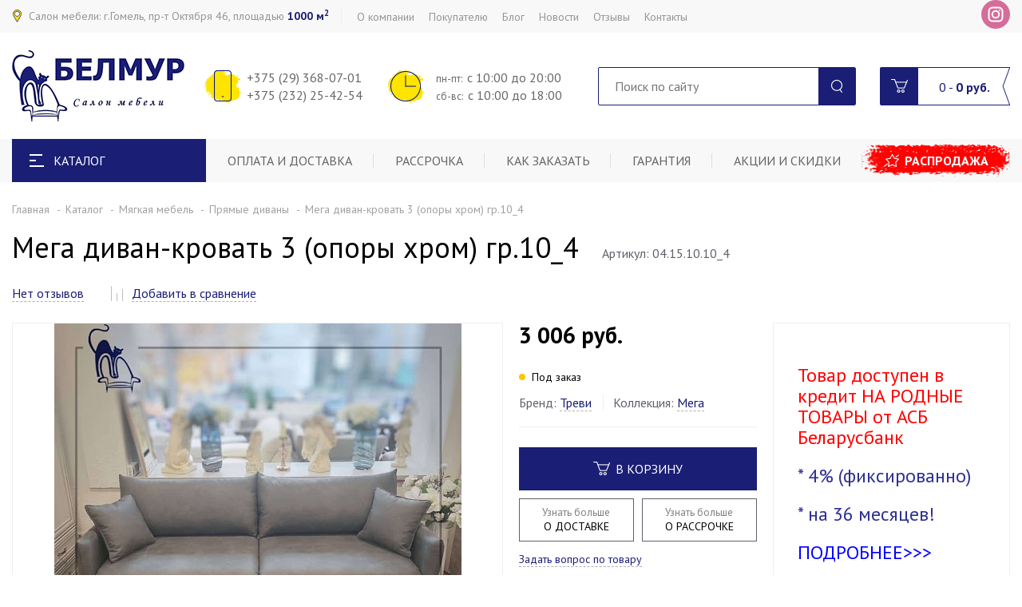

--- FILE ---
content_type: text/html; charset=UTF-8
request_url: https://belmur.by/catalog/pryamye-divany/mega-divan-krovat-3-opory-khrom-gr-10-4.html
body_size: 16865
content:
<!DOCTYPE html> <html lang="ru"> <head> <title>Мега диван-кровать 3 (опоры хром) гр.10_4</title> <meta http-equiv="X-UA-Compatible" content="IE=edge"> <meta name="viewport" content="width=device-width, initial-scale=1" /> <meta name="format-detection" content="telephone=no" /> <meta http-equiv="Content-Type" content="text/html; charset=UTF-8" /><meta name="robots" content="index, follow" /><meta name="keywords" content="Прямые диваны" /><meta name="description" content="Купить прямой диван в салоне БелМур. Более 300 моделей диванов с доставкой по Гомелю и Беларуси. Низкие цены! Гарантия. Оплата в рассрочку или кредит. Акции и скидки!" /><link href="/bitrix/js/main/core/css/core.css?15918820623963" type="text/css" rel="stylesheet" /><link href="https://fonts.googleapis.com/css?family=PT+Sans:400,400i,700&display=swap&subset=cyrillic" type="text/css" rel="stylesheet" /><link href="/bitrix/js/ui/fonts/opensans/ui.font.opensans.css?15918820762003" type="text/css" rel="stylesheet" /><link href="/bitrix/js/main/core/css/core_popup.css?159188206217731" type="text/css" rel="stylesheet" /><link href="/bitrix/css/main/themes/blue/style.css?1591882058386" type="text/css" rel="stylesheet" /><link href="/local/components/DBdev/feedback/templates/reviews/style.css?1591881884293" type="text/css" rel="stylesheet" /><link href="/local/templates/belmur/components/bitrix/catalog.section/similar_goods/themes/blue/style.css?1591881884825" type="text/css" rel="stylesheet" /><link href="/local/templates/belmur/css/minify.css?164034240941898" type="text/css" data-template-style="true" rel="stylesheet" /><link href="/local/templates/belmur/css/style.css?1686575849129616" type="text/css" data-template-style="true" rel="stylesheet" /><link href="/local/templates/belmur/css/new.css?15918818841306" type="text/css" data-template-style="true" rel="stylesheet" /><link href="/local/templates/belmur/css/costume.css?1591944410697" type="text/css" data-template-style="true" rel="stylesheet" /><link href="/local/templates/belmur/css/resp.css?172717481027052" type="text/css" data-template-style="true" rel="stylesheet" /><link href="/bitrix/components/bitrix/eshop.socnet.links/templates/bootstrap_v4/style.css?1591882162950" type="text/css" data-template-style="true" rel="stylesheet" /><link href="/local/templates/belmur/components/bitrix/sale.basket.basket.line/header/style.css?15918818844401" type="text/css" data-template-style="true" rel="stylesheet" /><link href="/local/components/DBdev/feedback/templates/callback/style.css?1591881884293" type="text/css" data-template-style="true" rel="stylesheet" /> <link href="http://belmur.by/catalog/pryamye-divany/mega-divan-krovat-3-opory-khrom-gr-10-4.html" rel="canonical" /> <style> input.amount-input { display: inline-block; width: 100%; padding: 0px 20px!important; height: 44px!important; border: 0!important; text-align: center; color: #a1a1a1; font-weight: 700; } </style> </head> <body> <div id="popup-ask-ok" style="display:none;" class="white-popup popup-alert zoom-anim-dialog"> <div class="popup-inner centered"> <div class="popup-alert-icon"><img src="/local/templates/belmur/images/popup-ok-icon.svg" alt="alt"></div> <div class="popup-alert-title">Ваш вопрос успешно отправлен</div> <div class="popup-alert-txt">В ближайшее время наши менеджеры свяжутся с вами.</div> </div> </div> <div id="wrapper" class="wrapper"> <header class="header" id="header"> <div class="h-top"> <div class="inner"> <div class="flex align-justify valign-center"> <div class="h-top-left"> <span class="h-salon" data-mobile="Наш салон: г. Гомель, пр-т Октября 46, пл. 1000 м2">Салон мебели: г.Гомель, пр-т Октября 46, площадью <strong>1000 м<sup>2</sup></strong></span> <div class="h-top-menu"> <ul id="horizontal-multilevel-menu"> <li><a href="/about/" class="">О компании</a> <ul> <li><a href="/about/rekvizity/">Реквизиты</a></li> <li><a href="/about/salon-mebeli-belmur/">Салон мебели БЕЛМУР ЭТО</a></li> <li><a href="/about/litsenzii-i-sertifikaty/">Лицензии и сертификаты</a></li> <li><a href="/about/sotrudniki/">Наша команда</a></li> </ul></li> <li><a href="/customer/" class="">Покупателю</a> <ul> <li><a href="/payment/">Оплата</a></li> <li><a href="/installment_plan/">Рассрочка</a></li> <li><a href="/kak-zakazat/">Как заказать</a></li> <li><a href="/guarantee/">Гарантия</a></li> <li><a href="/action/">Акции и скидки</a></li> <li><a href="/sale/">Распродажа</a></li> <li><a href="/customer/diskontnye-karty/">Дисконтные карты</a></li> <li><a href="/customer/chasto-zadavaemye-voprosy/">Часто задаваемые вопросы</a></li> <li><a href="/customer/pravila-ekspluatatsii-mebeli/">Правила эксплуатации мебели</a></li> </ul></li> <li><a href="/blog/" class="">Блог</a></li> <li><a href="/news/" class="">Новости</a></li> <li><a href="/reviews/" class="">Отзывы</a></li> <li><a href="/contacts/" class="">Контакты</a></li> </ul> </div> </div> <div class="h-top-right"> <div class="h-socials"> <div> <a class="bx-icon bx-icon-service-in" target="_blank" href="https://www.instagram.com/belmur_salon_mebeli/?hl=ru"><i></i></a> </div> </div> </div> </div> </div> </div> <div class="h-mid"> <div class="inner"> <div class="flex align-justify valign-center"> <div class="h-logo"> <a href="/" class="logo"><img src="/local/templates/belmur/images/logo.png" alt="БЕЛМУР - салон мебели"></a> </div> <div class="h-contacts"> <div class="h-contacts-item"> <i class="h-contacts-icon phone"></i> <span class="h-contacts-body"> <div class="tel">+375 (29) 368-07-01</div> <div class="tel">+375 (232) 25-42-54</div> </span> </div> <div class="h-contacts-item"> <i class="h-contacts-icon clock"></i> <span class="h-contacts-body"> <div> <small>пн-пт:&nbsp;</small>с 10:00 до 20:00 </div> <div> <small>сб-вс:&nbsp;</small>с 10:00 до&nbsp;18:00 </div> </span></div> <br> </div> <div class="h-search"> <form action="/search/index.php"> <input type="text" class="h-search-input" placeholder="Поиск по сайту" name="q"> <button type="submit" class="h-search-submit" name="s"></button> </form> <div class="h-search-dropdown"> </div></div> <a id="bx_basketFKauiI" class="bx-basket bx-opener h-cart" href="/basket/"><div class="h-cart-icon"></div><div class="h-cart-info"> <span class="h-cart-products">0</span> - <span class="h-cart-summ">0 <span> руб.</span></span></div></a> </div> </div> </div> <div class="h-bot"> <div class="inner"> <div class="flex"> <div class="h-catalog"> <div class="h-catalog-toggler"> <i class="h-catalog-toggler-icon"> <span class="line-1"></span> <span class="line-2"></span> <span class="line-3"></span> </i>Каталог </div> <div class="h-catalog-menu"> <ul class="catalog-menu"> <li> <a href="/catalog/myagkaya-mebel/" class="catalog-menu-link"><i class="catalog-menu-icon"><img src="/upload/uf/e39/e398e7bd87f806990c7d9ffdc8269ef3.svg" alt="alt"></i>Мягкая мебель</a> <ul class="catalog-menu-dropdown"> <li><a href="/catalog/pryamye-divany/">Прямые диваны</a></li> <li><a href="/catalog/uglovye-divany/">Угловые диваны</a></li> <li><a href="/catalog/modulnye-sistemy2/">Модульные системы</a></li> <li><a href="/catalog/interernye-divany/">Интерьерные диваны</a></li> <li><a href="/catalog/takhty-detskie-divany/">Тахты/детские диваны</a></li> <li><a href="/catalog/kukhonnye-divany/">Кухонные диваны</a></li> <li><a href="/catalog/ofisnye-divany/">Офисные диваны</a></li> <li><a href="/catalog/kresla/">Кресла</a></li> <li><a href="/catalog/pufy-i-banketki/">Пуфы и банкетки</a></li> <li><a href="/catalog/dekorativnye-podushki/">Декоративные подушки</a></li> </ul> </li> <li> <a href="/catalog/gostinye/" class="catalog-menu-link"><i class="catalog-menu-icon"><img src="/upload/uf/90c/90c122c664218cffb8727f86e71c8335.svg" alt="alt"></i>Гостинные</a> <ul class="catalog-menu-dropdown"> <li><a href="/catalog/nabory-mebeli-v-gostinuyu/">Наборы мебели в гостиную</a></li> <li><a href="/catalog/shkafy-vitriny-/">Шкафы/витрины</a></li> <li><a href="/catalog/komody-tumby-/">Комоды/тумбы</a></li> <li><a href="/catalog/polki-navesnye-shkafy/">Полки/навесные шкафы</a></li> <li><a href="/catalog/stellazhi/">Стеллажи</a></li> <li><a href="/catalog/zhurnalnye-servirovochnye-stoly-/">Журнальные/сервировочные столы</a></li> <li><a href="/catalog/tsvetochnitsy-konsoli-/">Цветочницы, консоли</a></li> <li><a href="/catalog/zerkala/">Зеркала</a></li> </ul> </li> <li> <a href="/catalog/spalni/" class="catalog-menu-link"><i class="catalog-menu-icon"><img src="/upload/uf/c6c/c6c8cab0ab5d5c0647686488fa7de597.svg" alt="alt"></i>Спальни</a> <ul class="catalog-menu-dropdown"> <li><a href="/catalog/nabory-mebeli-dlya-spalni/">Наборы мебели для спальни</a></li> <li><a href="/catalog/krovati/">Кровати</a></li> <li><a href="/catalog/shkafy-i-stellazhi/">Шкафы и стеллажи</a></li> <li><a href="/catalog/tumby-prikrovatnye/">Тумбы прикроватные</a></li> <li><a href="/catalog/komody/">Комоды</a></li> <li><a href="/catalog/navesnye-shkafy-i-polki/">Навесные шкафы и полки</a></li> <li><a href="/catalog/tualetnye-stoliki/">Туалетные столики</a></li> <li><a href="/catalog/zerkala/">Зеркала</a></li> </ul> </li> <li> <a href="/catalog/shkafy-kupe/" class="catalog-menu-link"><i class="catalog-menu-icon"><img src="/upload/uf/1c9/1c9185f515016e2f545f3e67fc912dcf.png" alt="alt"></i>Шкафы-купе</a> </li> <li> <a href="/catalog/kabinety/" class="catalog-menu-link"><i class="catalog-menu-icon"><img src="/upload/uf/ef0/ef0bf53d6a80c9cc552e840a729e0fea.svg" alt="alt"></i>Кабинеты</a> <ul class="catalog-menu-dropdown"> <li><a href="/catalog/nabory-mebeli-v-kabinet/">Наборы мебели в кабинет</a></li> <li><a href="/catalog/shkafy-i-stellazhi-dlya-kabineta/">Шкафы и стеллажи</a></li> <li><a href="/catalog/tumby-dlya-kabineta/">Тумбы</a></li> <li><a href="/catalog/stoly-pismennye-dlya-kabineta/">Столы письменные</a></li> </ul> </li> <li> <a href="/catalog/detskie/" class="catalog-menu-link"><i class="catalog-menu-icon"><img src="/upload/uf/8a6/8a630b591b174aa265ce37e9518fc461.svg" alt="alt"></i>Детские</a> <ul class="catalog-menu-dropdown"> <li><a href="/catalog/nabory-mebeli-dlya-detskoy/">Наборы мебели для детской</a></li> <li><a href="/catalog/krovati-detskie-i-podrostkovye/">Кровати детские и подростковые</a></li> <li><a href="/catalog/shkafy-i-stellazhi-detskie/">Шкафы и стеллажи</a></li> <li><a href="/catalog/komody-i-tumby/">Комоды и тумбы</a></li> <li><a href="/catalog/stoly-pismennye-dlya-kabineta/">Столы письменные</a></li> <li><a href="/catalog/polki-i-navesnye-shkafy/">Полки и навесные шкафы</a></li> <li><a href="/catalog/zerkala-v-detskuyu/">Зеркала</a></li> <li><a href="/catalog/takhty-malogabaritnye-divany/">Тахты/малогабаритные диваны</a></li> <li><a href="/catalog/beskarkasnye-kresla/">Бескаркасные кресла</a></li> <li><a href="/catalog/pufy-i-myagkie-kresla/">Пуфы и мягкие кресла</a></li> <li><a href="/catalog/matrasy-i-aksessuary-dlya-sna-v-detskuyu/">Матрасы и аксессуары для сна</a></li> <li><a href="/catalog/povorotnye-kresla/">Кресла компьютерные для детей и подростков</a></li> <li><a href="/catalog/aksessuary-v-detskuyu/">Аксессуары в детскую</a></li> </ul> </li> <li> <a href="/catalog/prikhozhie/" class="catalog-menu-link"><i class="catalog-menu-icon"><img src="/upload/uf/c7e/c7ef10a52cd01c969336696e0fc68566.svg" alt="alt"></i>Прихожие</a> <ul class="catalog-menu-dropdown"> <li><a href="/catalog/nabory-mebeli-v-prikhozhuyu/">Наборы мебели в прихожую</a></li> <li><a href="/catalog/shkafy/">Шкафы</a></li> <li><a href="/catalog/tumby-tumby-dlya-obuvi/">Тумбы/тумбы для обуви</a></li> <li><a href="/catalog/veshalki/">Вешалки</a></li> <li><a href="/catalog/zerkala/">Зеркала</a></li> <li><a href="/catalog/pufy-i-banketki/">Скамьи, пуфы</a></li> </ul> </li> <li> <a href="/catalog/matrasy-i-aksessuary-dlya-sna/" class="catalog-menu-link"><i class="catalog-menu-icon"><img src="/upload/uf/823/8231980e65e77406d6bf3ab41b10dbc1.svg" alt="alt"></i>Матрасы и аксессуары для сна</a> <ul class="catalog-menu-dropdown"> <li><a href="/catalog/matrasy/">Матрасы</a></li> <li><a href="/catalog/ortopedicheskie-osnovaniya/">Ортопедические основания</a></li> <li><a href="/catalog/namatrasniki-i-toppery/">Наматрасники и топперы</a></li> <li><a href="/catalog/podushki/">Подушки</a></li> <li><a href="/catalog/odeyala/">Одеяла</a></li> <li><a href="/catalog/postelnoe-belye/">Постельное бельё</a></li> <li><a href="/catalog/pledy/">Пледы</a></li> </ul> </li> <li> <a href="/catalog/stoly-i-stulya/" class="catalog-menu-link"><i class="catalog-menu-icon"><img src="/upload/uf/180/1805280e1476b1a9bb759ee27b1740ca.png" alt="alt"></i>Столы и стулья</a> <ul class="catalog-menu-dropdown"> <li><a href="/catalog/stoly/">Столы</a></li> <li><a href="/catalog/stulya-i-kresla-obedennye/">Стулья и кресла обеденные</a></li> <li><a href="/catalog/barnye-stulya/">Барные стулья</a></li> <li><a href="/catalog/skladnye-stulya/">Складные стулья</a></li> <li><a href="/catalog/taburetki/">Табуретки</a></li> </ul> </li> <li> <a href="/catalog/kukhni/" class="catalog-menu-link"><i class="catalog-menu-icon"><img src="/upload/uf/71e/71ef412f82a012541204b1599d315366.svg" alt="alt"></i>Кухни</a> <ul class="catalog-menu-dropdown"> <li><a href="catalog/stoly-i-stulya/">Столы и стулья</a></li> <li><a href="/catalog/kukhonnye-divany-skami/">Кухонные диваны, скамьи</a></li> </ul> </li> <li> <a href="/catalog/kompyuternye-kresla-i-stulya/" class="catalog-menu-link"><i class="catalog-menu-icon"><img src="/upload/uf/cde/cdea1aa841d7f579c0ce259e2065803e.svg" alt="alt"></i>Компьютерные кресла и стулья</a> <ul class="catalog-menu-dropdown"> <li><a href="/catalog/povorotnye-kresla/">Поворотные кресла</a></li> <li><a href="/catalog/dlya-posetiteley/">Для посетителей</a></li> <li><a href="/catalog/geymerskie-kresla/">Геймерские кресла</a></li> </ul> </li> <li> <a href="/catalog/predmety-interera/" class="catalog-menu-link"><i class="catalog-menu-icon"><img src="/upload/uf/bd2/bd289b4f2e06445cd2b4d51fab711d77.svg" alt="alt"></i>Предметы интерьера</a> <ul class="catalog-menu-dropdown"> <li><a href="/catalog/vazy/">Вазы</a></li> <li><a href="/catalog/kartiny/">Картины</a></li> <li><a href="/catalog/korziny/">Корзины</a></li> <li><a href="/catalog/fotoramki/">Фоторамки</a></li> <li><a href="/catalog/svechi-i-podsvechniki/">Свечи и подсвкечники</a></li> <li><a href="/catalog/statuetki/">Статуэтки</a></li> <li><a href="/catalog/chasy/">Часы</a></li> <li><a href="/catalog/prochee/">Прочее</a></li> <li><a href="/catalog/iskusstvennye-tsvety/">Искусственные цветы</a></li> </ul> </li> <li> <a href="/catalog/tovary-dlya-kukhni-i-stolovoy/" class="catalog-menu-link"><i class="catalog-menu-icon"><img src="/upload/uf/0ee/0eeab349101b70352d029130d2a96910.jpg" alt="alt"></i>Товары для кухни и столовой</a> <ul class="catalog-menu-dropdown"> <li><a href="/catalog/tarelki-i-nabory-posudy/">Тарелки и наборы посуды</a></li> <li><a href="/catalog/bokaly-i-steklo/">Бокалы и стекло</a></li> <li><a href="/catalog/blyuda-menazhnitsy-nabory/">Блюда, менажницы, наборы</a></li> <li><a href="catalog/servirovochnye-podstavki/">Сервировочные подставки</a></li> <li><a href="catalog/prochie/">Прочие</a></li> </ul> </li> </ul> </div></div> <nav class="h-menu"> <ul class="flex"> <li><a href="/payment/">Оплата и доставка</a></li> <li><a href="/installment_plan/">Рассрочка</a></li> <li><a href="/kak-zakazat/">Как заказать</a></li> <li><a href="/guarantee/">Гарантия</a></li> <li><a href="/action/">Акции и скидки</a></li> <li><a href="/sale/">Распродажа</a></li> </ul> </nav> </div> </div> </div> </header> <div id="middle" class="middle"> <div class="inner"> </div> <div class="breadcrumbs"> <div class="inner"><a href="/" title="Главная">Главная</a><a href="/catalog/" title="Каталог">Каталог</a><a href="/catalog/myagkaya-mebel/" title="Мягкая мебель">Мягкая мебель</a><a href="/catalog/pryamye-divany/" title="Прямые диваны">Прямые диваны</a><span>Мега диван-кровать 3 (опоры хром) гр.10_4</span></div></div> <div class="inner"> <main class="content"> <div class="product"> <input type="hidden" class="ns_preview_picture" value="/upload/iblock/b02/b020a874f6cf06743d9fcfc5a1bb2472.jpg"> <div class="pr-title"><h1 class="page-title">Мега диван-кровать 3 (опоры хром) гр.10_4</h1> <span class="pr-articule">Артикул: 04.15.10.10_4</span> </div> <div class="pr-top-line"> <span class="pr-rate"> <a href="#tab-pr-4" class="pr-rate-link link-dashed">Нет отзывов</a> </span> <a href="javascript:void(0)" data-add="COMPARE" data-action="compfav" data-id="24204" data-name="Мега диван-кровать 3 (опоры хром) гр.10_4" class="pr-compare"> <i class="i-compare"></i> <span class="link-dashed"> Добавить в сравнение </span> </a> </div> <div class="flex-row pr-row"> <div class="flx-pr-imgs flx-6 flx-m-8 flx-x-12"> <div class="slick-pr-imgs"> <div class="slick-pr-img"> <a href="/upload/iblock/219/2193a390506b1fb0b877b1f368bb3768.jpg" class="lightgallery"> <img src="/upload/resize_cache/iblock/219/658_510_1/2193a390506b1fb0b877b1f368bb3768.jpg" alt=""> </a> </div> <div class="slick-pr-img"> <a href="/upload/iblock/2ef/2ef7aafdedf99c41dcb18f94b793a96d.jpg" class="lightgallery"> <img src="/upload/resize_cache/iblock/2ef/658_510_1/2ef7aafdedf99c41dcb18f94b793a96d.jpg" alt=""> </a> </div> <div class="slick-pr-img"> <a href="/upload/iblock/688/688fb4c8954628736db4021a10974601.jpg" class="lightgallery"> <img src="/upload/resize_cache/iblock/688/658_510_1/688fb4c8954628736db4021a10974601.jpg" alt=""> </a> </div> <div class="slick-pr-img"> <a href="/upload/iblock/da5/da522a9bfdb435dd78806cd28d420299.jpg" class="lightgallery"> <img src="/upload/resize_cache/iblock/da5/658_510_1/da522a9bfdb435dd78806cd28d420299.jpg" alt=""> </a> </div> <div class="slick-pr-img"> <a href="/upload/iblock/0ae/0aec78bc3fbc6bbeef16a297d32f3d8c.jpg" class="lightgallery"> <img src="/upload/resize_cache/iblock/0ae/658_510_1/0aec78bc3fbc6bbeef16a297d32f3d8c.jpg" alt=""> </a> </div> <div class="slick-pr-img"> <a href="/upload/iblock/b1d/b1d55af1ef584437312b91821f386f15.jpg" class="lightgallery"> <img src="/upload/resize_cache/iblock/b1d/658_510_1/b1d55af1ef584437312b91821f386f15.jpg" alt=""> </a> </div> <div class="slick-pr-img"> <a href="/upload/iblock/f9b/f9b463cff510f2a7d24ad2c93cb8b903.jpg" class="lightgallery"> <img src="/upload/resize_cache/iblock/f9b/658_510_1/f9b463cff510f2a7d24ad2c93cb8b903.jpg" alt=""> </a> </div> <div class="slick-pr-img"> <a href="/upload/iblock/554/55446261d4f95054be2f2e4c64e2fc5f.jpg" class="lightgallery"> <img src="/upload/resize_cache/iblock/554/658_510_1/55446261d4f95054be2f2e4c64e2fc5f.jpg" alt=""> </a> </div> </div> <div class="product-stickers"> </div> </div> <div class="flx-pr-store flx-3 flx-m-4 flx-x-6 flx-u-12"> <div class="pr-prices flex valign-end"> <span class="pr-price">3 006 <span> руб.</span></span> </div> <div class="pr-stock"><i class="to-order"></i>Под заказ</div> <div class="pr-matras"> <div class="flex-row"> <div class="flx-12 link-items"> <div class="link-item"> Бренд: <a href="https://belmur.by/search/index.php?q=%D1%82%D1%80%D0%B5%D0%B2%D0%B8&s=" class="brend-help"> <span class="link-dashed"> Треви </span> </a> </div> <div class="link-item"> Коллекция: <a href="https://belmur.by/search/index.php?q=%D1%82%D1%80%D0%B5%D0%B2%D0%B8_%D0%BC%D0%B5%D0%B3%D0%B0&s=" class="brend-help"> <span class="link-dashed"> Мега </span> </a> </div> </div> </div> </div> <div class="pr-btns"> <a href="javascript:void(0);" data-id="24204" data-action="add2basket" data-name="Мега диван-кровать 3 (опоры хром) гр.10_4" class="btn big block"><i class="i-buy"></i>В корзину</a> <div class="flex-row mini"> <div class="flx-6 "><a href="https://belmur.by/payment/" class="btn btn-flex bordered"><div class="btn-top-txt">Узнать больше</div>О ДОСТАВКЕ</a></div> <div class="flx-6"><a href="https://belmur.by/installment_plan/" class="btn btn-flex bordered"><div class="btn-top-txt">Узнать больше</div>О РАССРОЧКЕ</a></div> </div> <a href="javascript:void(0)" data-href="#popup-ask" class="pr-ui-link link-dashed">Задать вопрос по товару</a> </div> </div> <div class="flx-pr-customer flx-3 flx-m-12 flx-x-6 flx-u-12"> <div class="pr-customer"> <b><h2><span style="color: #ff0000;">Товар доступен в кредит НА РОДНЫЕ ТОВАРЫ от АСБ  Беларусбанк </span></h2><h2><span style="color: #2f3192;">* </span><span style="color: #2f3192;">4% (фиксированно)</span></h2><h2><span style="color: #2f3192;">* на 36 месяцев!</span></h2><h2> <a href="https://belmur.by/news/kredit-na-rodnye-tovary-teper-dostupen-i-u-nas.html"><span style="color: #0000ff;">ПОДРОБНЕЕ&gt;&gt;&gt;</span></a><br> </h2> </b> <div class="pr-customer-group"> <div class="pr-customer-group-title"> </div> <a href="/guarantee/" class="pr-ui-link link-bordered">Подробнее о гарантии</a> </div> </div> </div> </div> <div id="popup-installment" style="display: none" class="white-popup popup-installment zoom-anim-dialog"> <div class="popup-inner"> <div class="popup-installment-title">Купить в рассрочку</div> <div class="popup-installment-product">Мега диван-кровать 3 (опоры хром) гр.10_4</div> <div class="responsive-table"> <table class="popup-installment-table"> <tr> <td>Срок рассрочки</td> <td>Ежемесячный платеж</td> <td>Первоначальный взнос</td> </tr> </table> </div> <p>Этот товар также можно оплатить <strong>любой</strong> картой рассрочки. <a href="#" class="link-bordered">Подробнее о картах рассрочки</a></p> <div class="popup-installment-cards"> <a href="#" target="_blank"><img src="/local/templates/belmur/images/installment/1.png" alt=""></a> <a href="#" target="_blank"><img src="/local/templates/belmur/images/installment/2.png" alt=""></a> <a href="#" target="_blank"><img src="/local/templates/belmur/images/installment/3.png" alt=""></a> <a href="#" target="_blank"><img src="/local/templates/belmur/images/installment/4.png" alt=""></a> <a href="#" target="_blank"><img src="/local/templates/belmur/images/installment/5.png" alt=""></a> <a href="#" target="_blank"><img src="/local/templates/belmur/images/installment/6.png" alt=""></a> </div> <form action=""> <a class="btn block" data-href="#popup-oneclick" data-hide="y">Заказать в рассрочку</a> </form> </div> </div><div class="pr-tabs tabs"> <a href="#tab-pr-3">Описание</a> <a href="#tab-pr-1">Варианты исполнения <span class="sale-sticker gray">2</span></a> <a href="#tab-pr-4">Отзывы </a></div> <div id="tab-pr-1" class="tab-pr-content"> <div class="pr-variants"> <div class="flex-row"> <div class="flx-3 flx-m-4 flx-x-6 flx-u-12" id="bx_3966226736_2437_7e1b8e3524755c391129a9d7e6f2d206"> <div class="pr-item"> <div class="pr-item-img"> <a href="/catalog/pryamye-divany/mega-divan-krovat-3-opory-khrom.html" class="flex align-center valign-center"><img src="/upload/resize_cache/iblock/241/320_320_1/2418d7c5f3121fe495cbdd1a118f742c.jpg" alt="alt"></a> <div class="pr-item-stickers"> </div> </div> <div class="pr-item-body"> <div class="pr-item-title"><a href="/catalog/pryamye-divany/mega-divan-krovat-3-opory-khrom.html">Мега диван-кровать 3 (опоры хром)</a></div> <div class="pr-item-prices flex valign-end"> <span class="pr-item-price">2 666 <span> руб.</span></span> </div> </div> </div> </div> <div class="flx-3 flx-m-4 flx-x-6 flx-u-12" id="bx_3966226736_2436_362ce596257894d11ab5c1d73d13c755"> <div class="pr-item"> <div class="pr-item-img"> <a href="/catalog/pryamye-divany/mega-divan-krovat-3-opory-derevo.html" class="flex align-center valign-center"><img src="/upload/resize_cache/iblock/40c/320_320_1/40c5f0352004f15707bac6229c2231b8.jpg" alt="alt"></a> <div class="pr-item-stickers"> </div> </div> <div class="pr-item-body"> <div class="pr-item-title"><a href="/catalog/pryamye-divany/mega-divan-krovat-3-opory-derevo.html">Мега диван-кровать 3 (опоры дерево)</a></div> <div class="pr-item-prices flex valign-end"> <span class="pr-item-price">2 594 <span> руб.</span></span> </div> </div> </div> </div> </div> </div> <div data-pagination-num="1"> </div> </div> <div id="tab-pr-3" class="tab-pr-content"> <div class="pr-description"> <div class="flex-row"> <div class="flx-6 flx-m-12"> <h3>Общее</h3> <div class="pr-description-table"> <table class="even-odd"> <tr> <td>Бренд</td> <td>Треви</td> </tr> <tr> <td>Производитель</td> <td>Треви ООО, г.Слуцк, РБ</td> </tr> <tr> <td>Коллекция</td> <td>Мега</td> </tr> </table> </div> <h3>Параметры</h3> <div class="pr-description-table"> <table class="even-odd"> <tr> <td>Обивка</td> <td>экозамша</td> </tr> <tr> <td>Цвет</td> <td>серый</td> </tr> <tr> <td>Настил</td> <td> пружина «змейка», высокоэластичный пенополиуретан</td> </tr> <tr> <td>Спинка</td> <td>из подушек</td> </tr> <tr> <td>Наполнение спинки</td> <td>синтепух, пенополиуретан</td> </tr> <tr> <td>Опоры</td> <td>хром</td> </tr> <tr> <td>Подлокотники</td> <td>есть</td> </tr> <tr> <td>Ширина подлокотников, см</td> <td>11</td> </tr> <tr> <td>Задняя стенка в основной ткани</td> <td>задняя стенка в основной ткани</td> </tr> <tr> <td>Ширина, см</td> <td>222</td> </tr> <tr> <td>Глубина, см</td> <td>97</td> </tr> <tr> <td>Высота, см</td> <td>89</td> </tr> <tr> <td>Высота сидения, см</td> <td>47</td> </tr> </table> </div> <h3>Трансформация</h3> <div class="pr-description-table"> <table class="even-odd"> <tr> <td>Механизм трансформации</td> <td>Пума</td> </tr> <tr> <td>Тип механизма</td> <td>для ежедневного использования</td> </tr> <tr> <td>Спальное место, см</td> <td>140*200</td> </tr> <tr> <td>Отбортовка от стены</td> <td>есть</td> </tr> <tr> <td>Ящик для белья</td> <td>нет</td> </tr> </table> </div> <h3>Дополнительно</h3> <div class="pr-description-table"> <table class="even-odd"> <tr> <td>Изменение стандартных размеров</td> <td>возможно изменение стандартных размеров</td> </tr> <tr> <td>Страна производства</td> <td>Республика Беларусь</td> </tr> </table> </div> </div> </div> </div></div><div id="tab-pr-4" class="tab-pr-content"> <div class="pr-reviews"> <div class="flex-row"> <div class="flx-5 flx-x-12"> <div class="pr-reviews-form"> <div id="comp_0217bc393887adbe34060ab7df6e328d"><div class="flx-feedback flx-m-12"><div class="feedback"> <div class="h2">Оставить отзыв</div> <form action="/catalog/pryamye-divany/mega-divan-krovat-3-opory-khrom-gr-10-4.html" method="POST" enctype="multipart/form-data"><input type="hidden" name="bxajaxid" id="bxajaxid_0217bc393887adbe34060ab7df6e328d_8BACKi" value="0217bc393887adbe34060ab7df6e328d" /><input type="hidden" name="AJAX_CALL" value="Y" /> <input type="hidden" name="sessid" id="sessid" value="2bf18c1933925e142ec77a1edb836a3c" /> <div class="field feedback-field"> <div class="feedback-field-icon"><i class="i-user"></i></div> <input type="text" name="NAME" placeholder="Ваше имя" required> </div> <div class="field field-stars"> <label for="" class="label-inline">Ваша оценка</label> <select name="RATING" class="stars-rate not-styler" > <option value="23">Ужасно</option> <option value="24">Плохо</option> <option value="25">Нормально</option> <option value="26">Хорошо</option> <option value="27" selected>Отлично</option> </select> </div> <div class="field"> <textarea name="PREVIEW_TEXT" rows="8" required placeholder="Ваш вопрос, предложение" ></textarea> </div> <div class="field"> <input type="file" name="file[]" id="" accept="image/*" multiple data-placeholder="Прикрепить изображение"> </div> <div class="feedback-captcha"> <div class="flex-row valign-center"> <div class="flx-5"> <input type="hidden" name="captcha_sid" value="04d77fec08f2cde4b6077b7f7b477e8e"> <div class="captcha-img flex align-center valign-center"><img src="/bitrix/tools/captcha.php?captcha_sid=04d77fec08f2cde4b6077b7f7b477e8e" alt=""></div> </div> <div class="flx-7"> <input name="captcha_word" type="text" class="captcha-input" placeholder="Введите текст с картинки"> </div> </div> </div> <div class="field"> <label for="feedback_agree" class="label-styler"> <input type="checkbox" name="feedback_agree" id="feedback_agree" required> <span>Я согласен на <a href="/personal_data_processing/" target="_blank">обработку персональных данных</a></span> </label> </div> <input hidden type="text" name="GOODS_ID" value="24204"> <input class="btn block" type="submit" value="Оставить отзыв" name="submit"> <input type="hidden" name="PARAMS_HASH" value="7c4418709f2e3d4cca04ad906d5176d1"> </form></div></div></div> </div> </div> </div> </div></div> </div> </main><div id="popup-ask" style="display:none;" class="white-popup popup-ask zoom-anim-dialog"> <div class="popup-inner"> <div class="white-popup-title">Задать вопрос по товару</div> <div class="white-popup-product flex"> <div class="white-popup-product-img"><a href=""><img src="" alt="alt"></a></div> <div class="white-popup-product-body"> <div class="white-popup-product-title"><a href="#"></a></div> <div class="white-popup-product-price"></div> </div> </div><div id="comp_c4b327662d1da0e76c1d3ba8ea2ed8bb"> <form action="/catalog/pryamye-divany/mega-divan-krovat-3-opory-khrom-gr-10-4.html" id="popup-ask-form" method="POST"><input type="hidden" name="bxajaxid" id="bxajaxid_c4b327662d1da0e76c1d3ba8ea2ed8bb_Ar8Szp" value="c4b327662d1da0e76c1d3ba8ea2ed8bb" /><input type="hidden" name="AJAX_CALL" value="Y" /> <input type="hidden" name="sessid" id="sessid_1" value="2bf18c1933925e142ec77a1edb836a3c" /> <div class="field feedback-field"> <div class="feedback-field-icon"><i class="i-user"></i></div> <input type="text" name="NAME" placeholder="Ваше имя" required> </div> <div class="field feedback-field"> <div class="feedback-field-icon"><i class="i-mail"></i></div> <input type="email" name="E_MAIL" placeholder="Ваш e-mail" required> </div> <div class="field feedback-field"> <div class="feedback-field-icon"><i class="i-phone"></i></div> <input type="tel" name="PHONE" placeholder="Ваш телефон" required> </div> <div class="field"> <textarea name="QUESTION" rows="5" placeholder="Ваш вопрос по товару" required></textarea> </div> <div class="feedback-captcha"> <div class="flex-row valign-center"> <div class="flx-5"> <input type="hidden" name="captcha_sid" value="0b6176310931f7bc82bdcfb7ba2541f0"> <div class="captcha-img flex align-center valign-center"><img src="/bitrix/tools/captcha.php?captcha_sid=0b6176310931f7bc82bdcfb7ba2541f0" alt=""></div> </div> <div class="flx-7"> <input name="captcha_word" type="text" class="captcha-input" placeholder="Введите текст с картинки"> </div> </div> </div> <div class="field field-popup-agree"> <label for="f_agree" class="label-styler"> <input type="checkbox" name="f_agree" id="f_agree" required> <span>Я согласен на <a href="/personal_data_processing/" target="_blank">обработку персональных данных</a></span> </label> </div> <input hidden type="text" name="ITEM_ID" value="24204"> <input class="btn block" type="submit" name="submit" value="Отправить сообщение"> <input type="hidden" name="PARAMS_HASH" value="1daad87e69fce47a6e82abd3e01a93d9"> </form> </div></div> </div><div id="popup-oneclick" style="display: none;" class="white-popup popup-oneclick zoom-anim-dialog"> <div class="popup-inner"> <form action="/catalog/pryamye-divany/mega-divan-krovat-3-opory-khrom-gr-10-4.html" id="popup-oneclick-form" method="POST"> <div class="white-popup-title">Купить в 1 клик</div> <div class="white-popup-product flex"> <div class="white-popup-product-img"><a><img src="" alt="alt"></a></div> <div class="white-popup-product-body"> <div class="white-popup-product-title"><a></a></div> <div class="white-popup-product-price"></div> <div class="amount-chooser"> <a href="javascript:void(0)" class="amount-minus"></a> <input type="text" class="amount-input" name="COUNT" value="1" readonly> <a href="javascript:void(0)" class="amount-plus"></a> </div> </div> </div> <div class="field feedback-field"> <div class="feedback-field-icon"><i class="i-user"></i></div> <input type="text" name="NAME" placeholder="Ваше имя" required> </div> <div class="field feedback-field"> <div class="feedback-field-icon"><i class="i-mail"></i></div> <input type="email" name="EMAIL" placeholder="Ваш e-mail"> </div> <div class="field feedback-field"> <div class="feedback-field-icon"><i class="i-phone"></i></div> <input type="tel" name="PHONE" placeholder="Ваш телефон" required> </div> <div class="field"> <textarea name="MESSAGE" rows="5" placeholder="Ваш вопрос по товару"></textarea> </div> <div class="feedback-captcha"> <div class="flex-row valign-center"> <div class="flx-5"> <input type="hidden" name="captcha_sid" value="0b687ecc9d616c4c281cd7cfc1221f7d"> <div class="captcha-img flex align-center valign-center"> <img src="/bitrix/tools/captcha.php?captcha_sid=0b687ecc9d616c4c281cd7cfc1221f7d" alt=""> </div> </div> <div class="flx-7"> <input name="captcha_word" type="text" class="captcha-input" placeholder="Введите текст с картинки"> </div> </div> </div> <div class="feedback-captcha"> <div class="flex-row valign-center"> <div class="flx-12 tqOneClickError"> </div> </div> </div> <div class="field field-popup-agree"> <label for="f_agree" class="label-styler"> <input type="checkbox" name="f_agree" id="f_agree" checked required> <span>Я согласен на <a href="/personal_data_processing/" target="_blank">обработку персональных данных</a></span> </label> </div> <input hidden type="text" name="ITEM_ID" value=""> <input class="btn block" type="submit" name="submit" value="Отправить сообщение" data-name="one_click"> <input type="hidden" name="PARAMS_HASH" value=""> </form> </div> </div> </div> </div> <footer id="footer" class="footer"> <div class="inner"> <div class="flex-row align-justify"> <div class="flx-f-logo"> <div class="f-logo"> <a href="/"><img src="/local/templates/belmur/images/logo-f.png" alt="Салон мебели Белмур"></a> </div> <p> Все права принадлежат ООО "БелМур" (с) 2020г.</p><p> Любое копирование материалов сайта возможно только с письменного разрешения владельцев сайта</p> </div> <div class="flx-f-menu"> <ul class="f-menu"> <li><a href="/about/">О компании</a></li> <li><a href="/customer/">Покупателю</a></li> <li><a href="/blog/">Блог</a></li> <li><a href="/news/">Новости</a></li> <li><a href="/reviews/">Отзывы</a></li> <li><a href="/contacts/">Контакты</a></li> </ul> </div> <div class="flx-f-menu"> <ul class="f-menu"> <li><a href="/payment/">Оплата</a></li> <li><a href="/installment_plan/">Рассрочка</a></li> <li><a href="/delivery/">Доставка</a></li> <li><a href="/guarantee/">Гарантия</a></li> <li><a href="/action/">Акции и скидки</a></li> <li><a href="/sale/">Распродажа</a></li> </ul> </div> <div class="flx-f-contacts"> <div class="f-contacts"> <div class="f-contacts-title"> Время работы: <div class="f-contacts-icon clock"> </div> </div> пн-пт: с 10:00 до 20:00<br> сб-вс: с 10:00 до 18:00</div><br> <div class="f-contacts"> <div class="f-contacts-title">Наши контакты:<div class="f-contacts-icon phone"></div></div> <div class="tel">+375 (29) 368-07-01</div> <div class="tel">+375 (232) 25-42-54</div> </div> <a href="javascript:void(0)" data-href="#popup-feedback" class="bordered-link ajax-mfp">Заказать обратный звонок</a> <a href="javascript:void(0)" data-href="#popup-complaint" class="bordered-link ajax-mfp">Пожаловаться директору</a> </div> <div class="flx-f-fs"> <div class="f-fs"> <a href="http://www.farba-studio.com/">Разработка сайта</a> - Farba Studio </div></div> <br> </div> <div class="f-jur">Свидетельство: № 491060732 от 02.09.2013 года выдано Гомельским Городским Исполнительным комитетом</div> </div> </footer> <div class="scroll-top" onclick=""></div> </div> <div style="display: none"> <div id="order_confirm" class="white-popup popup-alert zoom-anim-dialog"> <div class="popup-inner centered"> <div class="popup-alert-icon"><img src="/local/templates/belmur/images/popup-ok-icon.svg" alt="alt"></div> <div class="popup-alert-title">Ваш заказ успешно оформлен</div> <div class="popup-alert-txt">В ближайшее время наши менеджеры свяжутся с вами.</div> </div> </div> </div> <div style="display: none"> <div id="basket-add" class="white-popup popup-store zoom-anim-dialog"> <div class="popup-inner centered"> <div class="popup-store-title">Товар добавлен в корзину</div> <div class="popup-store-txt">EDINBURGH диван-кровать гр.тк.Е диван-кровать гр.тк."E"</div> <div class="popup-store-btns"> <a href="javascript:void(0)" class="btn block bordered mfp-custom-close" onclick="$.magnificPopup.instance.close()">Продолжить покупки</a> <a href="/basket/" class="btn block">Перейти в корзину</a> </div> </div> </div> </div> <div style="display: none"> <div id="compare-mfp" class="white-popup popup-store zoom-anim-dialog"> <div class="popup-inner centered"> <div class="popup-store-title">Товар добавлен в сравнение</div> <div class="popup-store-txt">EDINBURGH диван-кровать гр.тк.Е диван-кровать гр.тк."E"</div> <div class="popup-store-btns"> <a href="#" class="btn block bordered mfp-custom-close" onclick="$.magnificPopup.instance.close()">Продолжить покупки</a> <a href="/compare/" class="btn block dds-modal-href">Перейти к сравнению</a> </div> </div> </div> </div> <div style="display: none"> <div id="popup-feedback" class="white-popup popup-feedback zoom-anim-dialog"> <div class="popup-inner"> <div class="white-popup-title">Заказать обратный звонок</div> <div id="comp_ed78a7cbf2d45e720b7a0204bf6d1afe"> <form action="/catalog/pryamye-divany/mega-divan-krovat-3-opory-khrom-gr-10-4.html" method="POST" id="popup-feedback-form" novalidate><input type="hidden" name="bxajaxid" id="bxajaxid_ed78a7cbf2d45e720b7a0204bf6d1afe_XrQFCj" value="ed78a7cbf2d45e720b7a0204bf6d1afe" /><input type="hidden" name="AJAX_CALL" value="Y" /> <input type="hidden" name="sessid" id="sessid_2" value="2bf18c1933925e142ec77a1edb836a3c" /> <div class="field feedback-field"> <div class="feedback-field-icon"><i class="i-user"></i></div> <input type="text" name="NAME" placeholder="Ваше имя" required> </div> <div class="field feedback-field"> <div class="feedback-field-icon"><i class="i-phone"></i></div> <input type="tel" name="PHONE" placeholder="Ваш телефон" required> </div> <div class="field"> <textarea name="PREVIEW_TEXT" rows="5" placeholder="Ваш комментарий" required></textarea> </div> <div class="feedback-captcha"> <div class="flex-row valign-center"> <div class="flx-5"> <input type="hidden" name="captcha_sid" value="0b590931bcaa5447c9842aaf92a95e21"> <div class="captcha-img flex align-center valign-center"><img src="/bitrix/tools/captcha.php?captcha_sid=0b590931bcaa5447c9842aaf92a95e21" alt=""></div> </div> <div class="flx-7"> <input name="captcha_word" type="text" class="captcha-input" placeholder="Введите текст с картинки"> </div> </div> </div> <div class="field field-popup-agree"> <label for="f_agree" class="label-styler"> <input type="checkbox" name="f_agree" id="f_agree" checked required> <span>Я согласен на <a href="/personal_data_processing/">обработку персональных данных</a></span> </label> </div> <button class="btn block" type="submit">Отправить сообщение</button> <input type="hidden" name="PARAMS_HASH" value="f44d804060a5c056a4774376d699d86e"> <input type="hidden" name="submit" value="Отправить"></form></div> </div> </div> </div> <div style="display: none"> <div id="thankes" class="white-popup popup-alert zoom-anim-dialog"> <div class="popup-inner centered"> <div class="popup-alert-icon"><img src="/local/templates/belmur/images/popup-ok-icon.svg" alt="alt"></div> <div class="popup-alert-title">Ваш запрос на обратный звонок успешно отправлен</div> <div class="popup-alert-txt">В ближайшее время наши менеджеры свяжутся с вами.</div> </div> </div> </div> <div style="display: none"> <div id="thank-rew" class="white-popup popup-alert zoom-anim-dialog"> <div class="popup-inner centered"> <div class="popup-alert-icon"><img src="/local/templates/belmur/images/popup-ok-icon.svg" alt="alt"></div> <div class="popup-alert-title">Ваш отзыв успешно отправлен</div> <div class="popup-alert-txt">И будет опубликован после проверки</div> </div> </div> </div> <div style="display: none"> <div id="thank-dirik" class="white-popup popup-alert zoom-anim-dialog"> <div class="popup-inner centered"> <div class="popup-alert-icon"><img src="/local/templates/belmur/images/popup-ok-icon.svg" alt="alt"></div> <div class="popup-alert-title">Вашa жалоба успешно отправлена</div> <div class="popup-alert-txt">В ближайшее время наши специалисты свяжуться по указанному вами номеру телефона.</div> </div> </div> </div> <div id="popup-complaint" style="display: none;" class="white-popup popup-feedback zoom-anim-dialog"> <div class="popup-inner"> <div class="white-popup-title">Пожаловаться директору</div> <div id="comp_8443a7ffe901abeadac0b2a68f3c4f3e"><form action="/catalog/pryamye-divany/mega-divan-krovat-3-opory-khrom-gr-10-4.html" id="popup-feedback-form2" method="post"><input type="hidden" name="bxajaxid" id="bxajaxid_8443a7ffe901abeadac0b2a68f3c4f3e_dCjmSk" value="8443a7ffe901abeadac0b2a68f3c4f3e" /><input type="hidden" name="AJAX_CALL" value="Y" /> <input type="hidden" name="sessid" id="sessid_3" value="2bf18c1933925e142ec77a1edb836a3c" /> <div class="field feedback-field"> <div class="feedback-field-icon"><i class="i-user"></i></div> <input type="text" name="NAME" placeholder="Ваше имя" required> </div> <div class="field feedback-field"> <div class="feedback-field-icon"><i class="i-phone"></i></div> <input type="tel" name="PHONE" placeholder="Ваш телефон" required> </div> <div class="field"> <textarea name="PREVIEW_TEXT" rows="5" placeholder="Ваш комментарий" required></textarea> </div> <div class="field"> <div class="feedback-captcha"> <div class="flex-row valign-center"> <div class="flx-5"> <input type="hidden" name="captcha_sid" value="0bff3d529807280646e8104bf21f2b8d"> <div class="captcha-img flex align-center valign-center"><img src="/bitrix/tools/captcha.php?captcha_sid=0bff3d529807280646e8104bf21f2b8d" alt=""></div> </div> <div class="flx-7"> <input name="captcha_word" type="text" class="captcha-input" placeholder="Введите текст с картинки"> </div> </div> </div> </div> <div class="field field-popup-agree"> <label for="f_agree" class="label-styler"> <input type="checkbox" name="f_agree" id="f_agree" checked> <span>Я согласен на <a href="/personal_data_processing/">обработку персональных данных</a></span> </label> </div> <button class="btn block" type="submit">Отправить сообщение</button> <input type="hidden" name="PARAMS_HASH" value="241c9ae64cf22734ca9d53542a4aae96"> <input type="hidden" name="submit" value="Отправить"></form></div> </div> </div> <div class="mm-contacts"> <div class="mm-contacts-inner"> <div class="mm-contacts-group"> <div class="mm-contacts-title phone">Телефоны:</div> <a href="tel:+375293680701">+375 (29) 368-07-01</a><br> <a href="tel:+375232254254">+375 (232) 25-42-54</a> </div> <div class="mm-contacts-group"> <div class="mm-contacts-title clock">Время работы:</div> пн-пт: с 10:00 до 20:00<br>сб-вс: с 10:00 до 18:00 </div> <div class="mm-contacts-group"> <div class="mm-contacts-title email">E-mail:</div> <a href="mailto:belmur@tut.by">belmur@tut.by</a> </div> <div class="mm-contacts-group"> <div class="mm-contacts-title pin">Адрес магазина:</div> 246029, Беларусь, г. Гомель, пр. Октября, д.46 </div> </div> <div class="mm-contacts-close" onclick=""></div> </div> <noscript><div><img src="https://mc.yandex.ru/watch/93586791" style="position:absolute; left:-9999px;" alt="" /></div></noscript> <div class="front-page"></div> <script type="text/javascript">if(!window.BX)window.BX={};if(!window.BX.message)window.BX.message=function(mess){if(typeof mess=='object') for(var i in mess) BX.message[i]=mess[i]; return true;};</script><script type="text/javascript">(window.BX||top.BX).message({'JS_CORE_LOADING':'Загрузка...','JS_CORE_NO_DATA':'- Нет данных -','JS_CORE_WINDOW_CLOSE':'Закрыть','JS_CORE_WINDOW_EXPAND':'Развернуть','JS_CORE_WINDOW_NARROW':'Свернуть в окно','JS_CORE_WINDOW_SAVE':'Сохранить','JS_CORE_WINDOW_CANCEL':'Отменить','JS_CORE_WINDOW_CONTINUE':'Продолжить','JS_CORE_H':'ч','JS_CORE_M':'м','JS_CORE_S':'с','JSADM_AI_HIDE_EXTRA':'Скрыть лишние','JSADM_AI_ALL_NOTIF':'Показать все','JSADM_AUTH_REQ':'Требуется авторизация!','JS_CORE_WINDOW_AUTH':'Войти','JS_CORE_IMAGE_FULL':'Полный размер'});</script><script type="text/javascript">(window.BX||top.BX).message({'LANGUAGE_ID':'ru','FORMAT_DATE':'DD.MM.YYYY','FORMAT_DATETIME':'DD.MM.YYYY HH:MI:SS','COOKIE_PREFIX':'BITRIX_SM','SERVER_TZ_OFFSET':'10800','SITE_ID':'s1','SITE_DIR':'/','USER_ID':'','SERVER_TIME':'1769256753','USER_TZ_OFFSET':'0','USER_TZ_AUTO':'Y','bitrix_sessid':'2bf18c1933925e142ec77a1edb836a3c'});</script><script type="text/javascript" src="/bitrix/js/main/core/core.js?1591882062123541"></script><script type="text/javascript" src="/bitrix/js/main/core/core_promise.js?15918820625220"></script><script type="text/javascript" src="/bitrix/js/main/polyfill/promise/js/promise.js?15918820628241"></script><script type="text/javascript" src="/bitrix/js/main/core/core_ajax.js?159188206241997"></script><script type="text/javascript" src="/bitrix/js/main/loadext/loadext.js?15918820622917"></script><script type="text/javascript" src="/bitrix/js/main/loadext/extension.js?15918820622895"></script><script type="text/javascript" src="/bitrix/js/main/core/core_popup.js?159188206276073"></script><script type="text/javascript" src="/bitrix/js/main/core/core_fx.js?159188206216888"></script><script type="text/javascript" src="/bitrix/js/currency/core_currency.js?15918820612459"></script><script type="text/javascript">
     (function () {
      "use strict";

      var counter = function ()
      {
       var cookie = (function (name) {
        var parts = ("; " + document.cookie).split("; " + name + "=");
        if (parts.length == 2) {
         try {return JSON.parse(decodeURIComponent(parts.pop().split(";").shift()));}
         catch (e) {}
        }
       })("BITRIX_CONVERSION_CONTEXT_s1");

       if (cookie && cookie.EXPIRE >= BX.message("SERVER_TIME"))
        return;

       var request = new XMLHttpRequest();
       request.open("POST", "/bitrix/tools/conversion/ajax_counter.php", true);
       request.setRequestHeader("Content-type", "application/x-www-form-urlencoded");
       request.send(
        "SITE_ID="+encodeURIComponent("s1")+
        "&sessid="+encodeURIComponent(BX.bitrix_sessid())+
        "&HTTP_REFERER="+encodeURIComponent(document.referrer)
       );
      };

      if (window.frameRequestStart === true)
       BX.addCustomEvent("onFrameDataReceived", counter);
      else
       BX.ready(counter);
     })();
    </script><script type="text/javascript" src="/local/templates/belmur/js/minify.js?1640343125356201"></script><script type="text/javascript" src="/local/templates/belmur/js/script.js?159302577418269"></script><script type="text/javascript" src="/local/templates/belmur/js/costume.js?166695092821386"></script><script type="text/javascript" src="/local/templates/belmur/js/resp.js?16865758492102"></script><script type="text/javascript" src="/local/templates/belmur/components/bitrix/sale.basket.basket.line/header/script.js?15918818845335"></script><script type="text/javascript" src="/local/templates/belmur/components/bitrix/catalog.section/execution_options/script.js?15918818848181"></script><script type="text/javascript" src="/local/templates/belmur/components/bitrix/catalog.section/similar_goods/script.js?15918818848181"></script><script type="text/javascript">var _ba = _ba || []; _ba.push(["aid", "a5e1721dff6db8d208bf1518d1880d9e"]); _ba.push(["host", "belmur.by"]); _ba.push(["ad[ct][item]", "[base64]"]);_ba.push(["ad[ct][user_id]", function(){return BX.message("USER_ID") ? BX.message("USER_ID") : 0;}]);_ba.push(["ad[ct][recommendation]", function() {var rcmId = "";var cookieValue = BX.getCookie("BITRIX_SM_RCM_PRODUCT_LOG");var productId = 24204;var cItems = [];var cItem;if (cookieValue){cItems = cookieValue.split(".");}var i = cItems.length;while (i--){cItem = cItems[i].split("-");if (cItem[0] == productId){rcmId = cItem[1];break;}}return rcmId;}]);_ba.push(["ad[ct][v]", "2"]);(function() {var ba = document.createElement("script"); ba.type = "text/javascript"; ba.async = true;ba.src = (document.location.protocol == "https:" ? "https://" : "http://") + "bitrix.info/ba.js";var s = document.getElementsByTagName("script")[0];s.parentNode.insertBefore(ba, s);})();</script><script>
var bx_basketFKauiI = new BitrixSmallCart;
</script><script type="text/javascript">
 bx_basketFKauiI.siteId    = 's1';
 bx_basketFKauiI.cartId    = 'bx_basketFKauiI';
 bx_basketFKauiI.ajaxPath   = '/bitrix/components/bitrix/sale.basket.basket.line/ajax.php';
 bx_basketFKauiI.templateName = 'header';
 bx_basketFKauiI.arParams   = {'HIDE_ON_BASKET_PAGES':'N','PATH_TO_AUTHORIZE':'/login/','PATH_TO_BASKET':'/basket/','PATH_TO_ORDER':'/order/','PATH_TO_PERSONAL':'/personal/','PATH_TO_PROFILE':'/personal/','PATH_TO_REGISTER':'/login/','POSITION_FIXED':'N','SHOW_AUTHOR':'N','SHOW_EMPTY_VALUES':'Y','SHOW_NUM_PRODUCTS':'Y','SHOW_PERSONAL_LINK':'Y','SHOW_PRODUCTS':'Y','SHOW_REGISTRATION':'N','SHOW_TOTAL_PRICE':'Y','COMPONENT_TEMPLATE':'header','SHOW_DELAY':'N','SHOW_NOTAVAIL':'N','SHOW_IMAGE':'Y','SHOW_PRICE':'Y','SHOW_SUMMARY':'Y','CACHE_TYPE':'A','POSITION_VERTICAL':'top','POSITION_HORIZONTAL':'right','MAX_IMAGE_SIZE':'70','AJAX':'N','~HIDE_ON_BASKET_PAGES':'N','~PATH_TO_AUTHORIZE':'/login/','~PATH_TO_BASKET':'/basket/','~PATH_TO_ORDER':'/order/','~PATH_TO_PERSONAL':'/personal/','~PATH_TO_PROFILE':'/personal/','~PATH_TO_REGISTER':'/login/','~POSITION_FIXED':'N','~SHOW_AUTHOR':'N','~SHOW_EMPTY_VALUES':'Y','~SHOW_NUM_PRODUCTS':'Y','~SHOW_PERSONAL_LINK':'Y','~SHOW_PRODUCTS':'Y','~SHOW_REGISTRATION':'N','~SHOW_TOTAL_PRICE':'Y','~COMPONENT_TEMPLATE':'header','~SHOW_DELAY':'N','~SHOW_NOTAVAIL':'N','~SHOW_IMAGE':'Y','~SHOW_PRICE':'Y','~SHOW_SUMMARY':'Y','~CACHE_TYPE':'A','~POSITION_VERTICAL':'top','~POSITION_HORIZONTAL':'right','~MAX_IMAGE_SIZE':'70','~AJAX':'N','cartId':'bx_basketFKauiI'}; // TODO \Bitrix\Main\Web\Json::encode
 bx_basketFKauiI.closeMessage = 'Скрыть';
 bx_basketFKauiI.openMessage = 'Раскрыть';
 bx_basketFKauiI.activate();
</script><script type="text/javascript">
function _processform_8BACKi(){
 if (BX('bxajaxid_0217bc393887adbe34060ab7df6e328d_8BACKi'))
 {
  var obForm = BX('bxajaxid_0217bc393887adbe34060ab7df6e328d_8BACKi').form;
  BX.bind(obForm, 'submit', function() {BX.ajax.submitComponentForm(this, 'comp_0217bc393887adbe34060ab7df6e328d', true)});
 }
 BX.removeCustomEvent('onAjaxSuccess', _processform_8BACKi);
}
if (BX('bxajaxid_0217bc393887adbe34060ab7df6e328d_8BACKi'))
 _processform_8BACKi();
else
 BX.addCustomEvent('onAjaxSuccess', _processform_8BACKi);
</script><script>
   BX.Currency.setCurrencies([{'CURRENCY':'BYN','FORMAT':{'FORMAT_STRING':'# <span> руб.<\/span>','DEC_POINT':',','THOUSANDS_SEP':' ','DECIMALS':2,'THOUSANDS_VARIANT':'S','HIDE_ZERO':'Y'}},{'CURRENCY':'EUR','FORMAT':{'FORMAT_STRING':'# &euro;','DEC_POINT':'.','THOUSANDS_SEP':'&nbsp;','DECIMALS':2,'THOUSANDS_VARIANT':'B','HIDE_ZERO':'Y'}},{'CURRENCY':'RUB','FORMAT':{'FORMAT_STRING':'# руб.','DEC_POINT':'.','THOUSANDS_SEP':'&nbsp;','DECIMALS':2,'THOUSANDS_VARIANT':'B','HIDE_ZERO':'Y'}},{'CURRENCY':'UAH','FORMAT':{'FORMAT_STRING':'# грн.','DEC_POINT':'.','THOUSANDS_SEP':'&nbsp;','DECIMALS':2,'THOUSANDS_VARIANT':'B','HIDE_ZERO':'Y'}},{'CURRENCY':'USD','FORMAT':{'FORMAT_STRING':'$#','DEC_POINT':'.','THOUSANDS_SEP':',','DECIMALS':2,'THOUSANDS_VARIANT':'C','HIDE_ZERO':'Y'}}]);
  </script><script type="text/javascript">
function _processform_Ar8Szp(){
 if (BX('bxajaxid_c4b327662d1da0e76c1d3ba8ea2ed8bb_Ar8Szp'))
 {
  var obForm = BX('bxajaxid_c4b327662d1da0e76c1d3ba8ea2ed8bb_Ar8Szp').form;
  BX.bind(obForm, 'submit', function() {BX.ajax.submitComponentForm(this, 'comp_c4b327662d1da0e76c1d3ba8ea2ed8bb', true)});
 }
 BX.removeCustomEvent('onAjaxSuccess', _processform_Ar8Szp);
}
if (BX('bxajaxid_c4b327662d1da0e76c1d3ba8ea2ed8bb_Ar8Szp'))
 _processform_Ar8Szp();
else
 BX.addCustomEvent('onAjaxSuccess', _processform_Ar8Szp);
</script><script type="text/javascript">
    /*jQuery(document).ready(function($){

      /!* //стилизация элементов форм
      $('.white-popup input[type="checkbox"], .white-popup input[type="radio"], .white-popup input[type="file"], .white-popup select').styler({
        singleSelectzIndex: '1',
      });

      $("#popup-oneclick-form").validate({
        rules: {
          f_name: {
            required: true,
            lettersonly: true
          },
          f_mail: {
            email: true
          },
          f_phone: {
            required: true,
            telephone: true
          },
          f_agree: {
            required: true
          }
        },
        /!*submitHandler: function(){
         //сабмит формы
        }*!/
      });*!/

    });*/
 </script><script type="text/javascript">
function _processform_XrQFCj(){
 if (BX('bxajaxid_ed78a7cbf2d45e720b7a0204bf6d1afe_XrQFCj'))
 {
  var obForm = BX('bxajaxid_ed78a7cbf2d45e720b7a0204bf6d1afe_XrQFCj').form;
  BX.bind(obForm, 'submit', function() {BX.ajax.submitComponentForm(this, 'comp_ed78a7cbf2d45e720b7a0204bf6d1afe', true)});
 }
 BX.removeCustomEvent('onAjaxSuccess', _processform_XrQFCj);
}
if (BX('bxajaxid_ed78a7cbf2d45e720b7a0204bf6d1afe_XrQFCj'))
 _processform_XrQFCj();
else
 BX.addCustomEvent('onAjaxSuccess', _processform_XrQFCj);
</script><script type="text/javascript">
    // jQuery(document).ready(function($){
    //
    //   //стилизация элементов форм
    //   $('.white-popup input[type="checkbox"], .white-popup input[type="radio"], .white-popup input[type="file"], .white-popup select').styler({
    //     singleSelectzIndex: '1',
    //   });
    //
    //
    //   $("#popup-feedback-form").validate({
    //     rules: {
    //       f_name: {
    //         required: true,
    //         lettersonly: true
    //       },
    //       f_phone: {
    //         required: true,
    //         telephone: true
    //       },
    //       f_agree: {
    //         required: true
    //       }
    //     },
    //     /*submitHandler: function(){
    //      //сабмит формы
    //     }*/
    //   });
    //
    // });
  </script><script type="text/javascript">
function _processform_dCjmSk(){
 if (BX('bxajaxid_8443a7ffe901abeadac0b2a68f3c4f3e_dCjmSk'))
 {
  var obForm = BX('bxajaxid_8443a7ffe901abeadac0b2a68f3c4f3e_dCjmSk').form;
  BX.bind(obForm, 'submit', function() {BX.ajax.submitComponentForm(this, 'comp_8443a7ffe901abeadac0b2a68f3c4f3e', true)});
 }
 BX.removeCustomEvent('onAjaxSuccess', _processform_dCjmSk);
}
if (BX('bxajaxid_8443a7ffe901abeadac0b2a68f3c4f3e_dCjmSk'))
 _processform_dCjmSk();
else
 BX.addCustomEvent('onAjaxSuccess', _processform_dCjmSk);
</script><script type="text/javascript" >
  (function(m,e,t,r,i,k,a){m[i]=m[i]||function(){(m[i].a=m[i].a||[]).push(arguments)};
  m[i].l=1*new Date();
  for (var j = 0; j < document.scripts.length; j++) {if (document.scripts[j].src === r) { return; }}
  k=e.createElement(t),a=e.getElementsByTagName(t)[0],k.async=1,k.src=r,a.parentNode.insertBefore(k,a)})
  (window, document, "script", "https://mc.yandex.ru/metrika/tag.js", "ym");

  ym(93586791, "init", {
    clickmap:true,
    trackLinks:true,
    accurateTrackBounce:true,
    webvisor:true
  });
</script> </body> </html> 

--- FILE ---
content_type: application/javascript
request_url: https://belmur.by/local/templates/belmur/js/script.js?159302577418269
body_size: 6150
content:
$.fn.extend({
	printElement: function() {
		var frameName = 'printIframe';
		var doc = window.frames[frameName];
		if (!doc) {
			$('<iframe>').hide().attr('name', frameName).appendTo(document.body);
			doc = window.frames[frameName];
		}
		doc.document.body.innerHTML = this.html();
		doc.window.print();
		return this;
	}
});


jQuery.validator.setDefaults({
  errorClass: 'invalid',
	successClass: 'valid',
	focusInvalid: false,
	errorElement: 'span',
	errorPlacement: function (error, element) {
    if ( element.parent().hasClass('jq-checkbox') ||  element.parent().hasClass('jq-radio')) {
      element.closest('label').after(error);
      
    } else if (element.parent().hasClass('jq-selectbox')) {
      element.closest('.jq-selectbox').after(error);
    } else {
      error.insertAfter(element);
    }
  },
  highlight: function(element, errorClass, validClass) {
    if ( $(element).parent().hasClass('jq-checkbox') ||  $(element).parent().hasClass('jq-radio') || $(element).parent().hasClass('jq-selectbox')) {
    	$(element).parent().addClass(errorClass).removeClass(validClass);
    } else {
    	$(element).addClass(errorClass).removeClass(validClass);
    }
  },
  unhighlight: function(element, errorClass, validClass) {
  	if ( $(element).parent().hasClass('jq-checkbox') ||  $(element).parent().hasClass('jq-radio') || $(element).parent().hasClass('jq-selectbox')) {
    	$(element).parent().removeClass(errorClass).addClass(validClass);
    } else {
    	$(element).removeClass(errorClass).addClass(validClass);
    }
  }
});
//дефолтные сообщения, предупреждения
jQuery.extend(jQuery.validator.messages, {
  required: "Обязательное поле",
  email: "Некорректный email адрес",
  url: "Некорректный URL",
  number: "Некорректный номер",
  digits: "Это поле поддерживает только числа",
  equalTo: "Поля не совпадают",
  maxlength: jQuery.validator.format('Максимальная длина поля {0} символа(ов)'),
  minlength: jQuery.validator.format('Минимальная длина поля {0} символа(ов)'),
  require_from_group: jQuery.validator.format('Отметьте миниммум {0} из этих полей')
});
//кастомные методы валидатора
jQuery.validator.addMethod("lettersonly", function(value, element) {
  return this.optional(element) || /^[a-zA-ZА-Яа-я]+$/i.test(value);
}, "Только буквы");

jQuery.validator.addMethod("telephone", function(value, element) {
  return this.optional(element) || /^(\s*)?(\+)?([- _():=+]?\d[- _():=+]?){6,14}(\s*)?$/i.test(value);
}, "Некорректный формат");


jQuery(document).ready(function($){

	if (window.devicePixelRatio == 1) {
		$('html').addClass('no-retina');
	}
	

	if ( $('.ya-share2').length ) {
		var shareScript = document.createElement('script');
		shareScript.src = '//yastatic.net/share2/share.js';
		document.body.appendChild(shareScript);
	}


	//функция для навешивания изображений фоном
	function backgrounded (selector) {
		$(selector).each(function(){
			var $this = $(this),
			$src = $this.find('.bg').attr('src');
			if($this.find('.bg').length) {
				$this.addClass('backgrounded').css('backgroundImage','url('+$src+')');
			}
		});
	}

	$('.slick-main').slick({
		dots: true
	});

	$('.slick-salon-photos').slick({
		slidesToShow: 5,
		responsive: [
			{
				breakpoint: 768,
				settings: {
					slidesToShow: 3,
				}
			},
			{
				breakpoint: 533,
				settings: {
					slidesToShow: 2,
				}
			}
		]
	})



	/*var priceRangeMin = parseInt($('#range-min').val(),10);
	var priceRangeMax = parseInt($('#range-max').val(),10);
	$('#price-range').slider({
		range: true,
    min: priceRangeMin,
    max: priceRangeMax,
    values:[priceRangeMin,priceRangeMax],
    slide: function( event, ui ) {
    	if($('#range-min').length) {
    		$('#range-min').val(ui.values[ 0 ]);
    	}
      if($('#range-max').length) {
				$('#range-max').val(ui.values[ 1 ]);
			}
    }
	});*/



	// $('.phone-mask').mask("+375 (99)-999-99-99");


	$('.middle table').wrap('<div class="responsive-table"></div>');


	/*var pcCardSlickMini = $('.pr-card-slickslide').clone().addClass('slick-mini-item').removeClass('pr-card-slickslide');
	$('.pr-card-imgs').append('<div class="pr-card-slick-mini"></div>');
	$('.pr-card-slick-mini').prepend(pcCardSlickMini);
	$('.slick-mini-item img').wrap('<span></span');
	$('.slick-mini-item:first').addClass('active');

	var slickMini = $('.pr-card-slick-mini');
	slickMini.slick({
		infinite: false,
		slidesToShow: 5,
		arrows: false,
		dots: false
	});

	var prCardSLick = $('.pr-card-slick');
	prCardSLick.slick({
		infinite: false,
		arrows: false,
		responsive: [
			{
				breakpoint: 768,
				settings: {
					arrows: true,
					dots: true
				}
			}
		]
	});

	prCardSLick.on('afterChange',function(slick, currentSlide){
		$('.slick-mini-item').removeClass('active');
		$('.pr-card-slick-mini .slick-mini-item').eq(currentSlide.currentSlide).addClass('active');
	});

	$('.slick-mini-item').on('click',function(e){
		e.preventDefault();
		let slideIndex = $(this).index();
		prCardSLick.slick('slickGoTo',+slideIndex);
		$('.slick-mini-item').removeClass('active');
		$(this).addClass('active');
	});*/



  function readURL(input) {
	  if (input.files && input.files[0]) {
	    var reader = new FileReader();
	    reader.onload = function(e) {
	      $('.preview-avatar img').attr('src', e.target.result);
	    }
	    reader.readAsDataURL(input.files[0]);
	  }
	}


	//плавающие соц кнопки
	if ( $('.float-share').length) {

		$(window).on('scroll', function(){
			var windowOffset = $(window).scrollTop(),
					floatOffset = $('.node-float-space').offset().top,
					contentHeight = $('.node').height(),
					floatHeight = $('.float-share').height(),
					floatStop = floatOffset + contentHeight - floatHeight - 30;

			if (windowOffset > floatOffset && windowOffset < floatStop) {
				$('.float-share').addClass('float').removeClass('flip-bottom');
			} else {
				$('.float-share').removeClass('float').addClass('flip-bottom');

				if (windowOffset < floatStop) {
	        $('.float-share').removeClass('flip-bottom');
	    	}
			}
		});
	}//if end


	//плавающие блоки
	if ( $('.fixed-block').length && $('.fixed-container').length && $('.fixed-wrapper').length) {

		var floatBLockWidth = $('.fixed-wrapper').innerWidth();

		$(window).on('scroll', function(){
			var windowOffset = $(window).scrollTop(),
					floatOffset = $('.fixed-wrapper').offset().top,
					contentHeight = $('.fixed-container').height(),
					floatHeight = $('.fixed-block').height(),
					floatStop = floatOffset + contentHeight - floatHeight;

			if (windowOffset > floatOffset && windowOffset < floatStop) {
				$('.fixed-block').addClass('fixed').removeClass('flip-bottom').css('width',floatBLockWidth);
			} else {
				$('.fixed-block').removeClass('fixed').addClass('flip-bottom').css('width','auto');

				if (windowOffset < floatStop) {
	        $('.fixed-block').removeClass('flip-bottom');
	    	}
			}
		});
	}//if end

	

	//галлерея для фотографий
    $('body').lightGallery({
        selector: '.lightgallery',
        share: false,
        thumbnail: false
    });

	$('.review-item-imgs').lightGallery({
  	selector: 'a'
	});


	$('.stars-rate').barrating({
		theme: 'reviews'
	});


	$('.masonry').masonry({
		// itemSelector: '.flx-6',
	});

	//создаем превьшки для карусели в карточке
	/*function createSlickPreviews() {

		var $imgs = $('.slick-pr-img img').clone();


		var $length = $imgs.length;
		if ($imgs.length > 1) {
			$('.slick-pr-imgs').after('<div class="pr-imgs-previews"></div>');
			$('.pr-imgs-previews').append($imgs);
			$('.pr-imgs-previews img').each(function(key, item){

				// $(item).wrap('<div class="pr-preview-item"><span></span></div>');
				if (key < 4) {
					$(item).wrap('<div class="pr-preview-item"><span></span></div>');
				} else {
					$(item).wrap('<div class="pr-preview-item hidden"><span></span></div>');
					if (key + 1 === $length) {
						$('.pr-imgs-previews').append('<div class="pr-preview-all"><span>Больше фото</span></div');
					}
				}
                /!*if($(item).hasClass('tq_video_img')){

                    $(item).parent().addClass('tq_video_container');
                }*!/
			});
			$('.pr-preview-item:first span').addClass('active');
		}
	}*/
    function createSlickPreviews() {
        var $imgs = $('.slick-pr-img > a').clone().attr('href','javascript:void(0)');
        var $length = $imgs.length;
        if ($imgs.length > 1) {
            $('.slick-pr-imgs').after('<div class="pr-imgs-previews"></div>');
            $('.pr-imgs-previews').append($imgs);

            $('.pr-imgs-previews a').each(function(key, item){
                $(item).find('.slick-video-wrap').remove();

                if (key < 4) {
                    $(item).wrap('<div class="pr-preview-item"><span></span></div>');
                } else {
                    $(item).wrap('<div class="pr-preview-item hidden"><span></span></div>');
                    if (key + 1 === $length) {
                        $('.pr-imgs-previews').append('<div class="pr-preview-all"><span>Больше фото</span></div');
                    }
                }
            });
            $('.pr-preview-item:first span').addClass('active');
        }
    }

	createSlickPreviews();

	var prSlick = $('.slick-pr-imgs');
	if ($('.slick-pr-img').length > 1) {
		prSlick.slick();
	}

	prSlick.on('afterChange',function(slick, currentSlide){
		$('.pr-preview-item span').removeClass('active');
		$('.pr-preview-item').eq(currentSlide.currentSlide).find('span').addClass('active');
	});

	$(document).on('click','.pr-preview-item span',function(e){
		e.preventDefault();
		var $this = $(this), $index = $this.parent().index();
		prSlick.slick('slickGoTo',+$index);
		$('.pr-preview-item span').removeClass('active');
		$this.addClass('active');
	});

	$(document).on('click','.pr-preview-all',function(e){
		e.preventDefault();
		var $span = $(this).find('span');
		if ($span.text() === "Больше фото") {
			$('.pr-preview-item.hidden').addClass('visible');
			$span.text('Скрыть фото');
		} else {
			$('.pr-preview-item.hidden').removeClass('visible');
			$span.text('Больше фото');
		}
	});


	if ( $('.top-screen-menu').length && document.documentElement.clientWidth < 992) {
		$('.h-catalog-toggler').on('click',function(e){
			e.preventDefault();
			$(this).toggleClass('opened');
			$('.h-catalog-menu').slideToggle(300);
		});
	} else {
		$('.h-catalog-toggler').on('click',function(e){
			e.preventDefault();
			$(this).toggleClass('opened');
			$('.h-catalog-menu').slideToggle(300);
		});
	}
	
	


  if(matchMedia) {
		var screen992 = window.matchMedia('(max-width:992px)');
		screen992.addListener(changes);
		changes2(screen992);

		var screen880 = window.matchMedia('(max-width:880px)');
		screen880.addListener(changes);
		changes(screen880);
	}
	function changes(screen880) {
		if(screen880.matches) {
			
		} else {
			
		}
	}

	function changes2(screen992) {
		if(screen992.matches) {
		} else {
		}
	}


	//Замена телефонов и email ссылками
	$('.phone-link, .tel').each(function(){
		var phone = $(this).text().replace(/[^+0-9]/g, '');
		$(this).wrapInner('<a href="tel:' + phone + '"></a>');
	});
	$('.mail-link').each(function(){
		var mail = $(this).text().replace(/\W\@/g, '');
		$(this).wrapInner('<a href="mailto:' + mail + '"></a>');
	});



	/*var $rangeTermCredit = $('#iris-range-credit');
	$rangeTermCredit.ionRangeSlider({
    type: "single",
    values: [3,6,12,18,24,36],
    grid: true,
    grid_snap: true,
    // step: 1,
    postfix: 'мес.',
    hide_min_max: true
	});
	//реагируем на изменение ползунка срока кредитования
	$rangeTermCredit.on("change", function (){
		var $this = $(this),
				$value = $this.prop("value"),
				$termTitle = $('.iris-title-credit span');
		$termTitle.text($value + ' месяца(ев)');
	});*/


	//создаем мобильное меню
/*	var mCatalog = $('.catalog-drop-menu').clone().removeClass('catalog-drop-menu').addClass('m-catalog');
	var mAuth = $('.h-top-auth').clone().addClass('m-auth');
	var mLinks = $('.h-top-menu').clone().addClass('m-links').removeClass('h-top-menu');
	var mSpecial = $('.h-links').clone().addClass('m-special');

	$('body').append('<!--noindex--><div class="mobile-menu"></div><!--/noindex-->');
	$('.mobile-menu').prepend(mAuth, mSpecial, mCatalog, mLinks);
	$('.mobile-menu a').attr('rel','nofollow');

	$('.m-catalog > li').each(function(key,item){
		if($(item).find('ul').length) {
			$(item).addClass('childs-in');
			$(item).prepend('<i class="childs-toggler" onclick=""></i>');
		}
	});*/
	



	//разворачиваемые блоки
	$('.toggleDown').on('click',function(e){
		e.preventDefault();
		$(this).toggleClass('opened');
		$(this).next('.toggledDown').slideToggle(150);
	});

	$('.order-block-title').on('click',function(e){
		e.preventDefault();
		$(this).toggleClass('closed');
		$(this).next('.order-block-body').toggleClass('closed');
	});



	//mfp для видео
  $('.mfp-video').magnificPopup({
    type: 'iframe',
    mainClass: 'magnific-video',
    removalDelay: 160,
    preloader: false,
    fixedContentPos: false
	});
	

	$(document).on('click','.mfp-custom-close',function(e){
		e.preventDefault();
		$.magnificPopup.close();
	});
   

	
	//инициализация MFP popup для форм
	$(document).on('click','.ajax-mfp',function(){
		var a = $(this);
		console.log(a.attr('data-href'));
		$.magnificPopup.open({
			items: { src: a.attr('data-href') },
			type: 'ajax',    
			overflowY: 'scroll',
			removalDelay: 300,
			mainClass: 'my-mfp-zoom-in',
			ajax: {
				tError: 'Ошибка. <a href="%url%">Контент</a> не может быть загружен',
			},
			callbacks: {
				open: function () {
					setTimeout(function(){
						$('.mfp-wrap').addClass('not_delay');
						$('.white-popup').addClass('not_delay');
					},700);
				}
		  }
		});
		return false;
	});


	//стилизация элементов форм
  $(function() {
		$('input[type="checkbox"], input[type="radio"], input[type="file"], select').not('.not-styler, [id^="bx"], [class^="bx"]').styler({
			singleSelectzIndex: '1',
		});
	});


	$(function() {
    $.fn.scrollToTop = function() {
	    // $(this).hide().removeAttr("href");
	    if ($(window).scrollTop() >= "350") $(this).addClass('active')
	    var scrollDiv = $(this);
	    $(window).scroll(function() {
	     if ($(window).scrollTop() <= "350") $(scrollDiv).removeClass('active')
	     else $(scrollDiv).addClass('active')
	    });
	    $(this).click(function() {
	     $("html, body").animate({scrollTop: 0}, "slow")
	    })
    }
  });
	$(function() {
	 $(".scroll-top").scrollToTop();
	});

	$('.pr-tabs a').tabs();
	$('.main-hot-tabs a').tabs();

	$(document).on('click','.products-list-style a',function(e){
		e.preventDefault();
		var $style = $(this).data('style');
		if ( $(this).hasClass('active') ) {return}
		$('.products-list-style a').removeClass('active');
		localStorage.setItem('catalogStyle',$style);
		$('.products-list').attr('data-style',$style);
		$(this).addClass('active');
	});

	if (localStorage.getItem('catalogStyle')) {
		var $style = localStorage.getItem('catalogStyle');
		$('.products-list').attr('data-style',$style);
		$('.products-list-style a').removeClass('active');
		$('.products-list-style a[data-style="'+$style+'"]').addClass('active');
	}
	$(document).on('click','.drop-filter-toggler',function(e){
		e.preventDefault();
		$('.drop-filter-toggler').not($(this)).parent().removeClass('opened');
		$(this).parent('.drop-filter').toggleClass('opened');
	});
	$(document).on('mouseup',function(e){
    if ($('.drop-filter').has(e.target).length === 0) {
      $('.drop-filter').removeClass('opened');
    }
  });

});//ready close


/*function initPriceRange() {
	$('#range-prices').ionRangeSlider({
		type: "double",
		min: 0,
		max: 3000,
		from: parseInt($('#range_price_min').val(),10) || 50,
		to: parseInt($('#range_price_max').val(),10) || 2000,
		grid: true,
		onChange: function(data) {
			$('#range_price_min').val(data.from);
			$('#range_price_max').val(data.to);
		}
	})
	let rangeData = $('#range-prices').data('ionRangeSlider');
	$(document).on('change','#range_price_min',function(){
		$val = parseInt(this.value,10);
		if ($val !== NaN) {
			rangeData.update({
				from: $val
			})
		}
	});
	$(document).on('change','#range_price_max',function(){
		$val = parseInt(this.value,10);
		if ($val !== NaN) {
			rangeData.update({
				to: $val
			})
		}
	});
	// rangeData.update
}*/


/*
$(window).on('load',function(){

	if ( $('.ui-range').length ) {
		var rangeScript = document.createElement('script');
		rangeScript.src = 'https://cdnjs.cloudflare.com/ajax/libs/ion-rangeslider/2.3.0/js/ion.rangeSlider.min.js';
		document.head.appendChild(rangeScript);
		var rangeStyle = document.createElement('link');
		rangeStyle.rel = 'stylesheet';
		rangeStyle.href = 'https://cdnjs.cloudflare.com/ajax/libs/ion-rangeslider/2.3.0/css/ion.rangeSlider.min.css';
		var links = document.head.getElementsByTagName('link');
		links[links.length - 3].insertAdjacentElement('afterend',rangeStyle);

		rangeScript.onload = function() {
			initPriceRange();
		}
	}

});*/


--- FILE ---
content_type: image/svg+xml
request_url: https://belmur.by/local/templates/belmur/images/svg/slick-next.svg
body_size: 385
content:
<svg width="24" height="47" viewBox="0 0 24 47" fill="none" xmlns="http://www.w3.org/2000/svg">
<path d="M20.895 23.451L0.391582 2.28384C-0.107922 1.76816 -0.107922 0.933262 0.391582 0.40531C0.891087 -0.110364 1.69981 -0.110364 2.2112 0.40531L23.6185 22.5179C24.118 23.0336 24.118 23.8685 23.6185 24.3964L2.19931 46.4967C1.94956 46.7546 1.61656 46.8896 1.29545 46.8896C0.974339 46.8896 0.641335 46.7669 0.391582 46.4967C-0.107922 45.9811 -0.107922 45.1462 0.391582 44.6182L20.895 23.451Z" fill="black"/>
</svg>


--- FILE ---
content_type: application/javascript
request_url: https://belmur.by/local/templates/belmur/js/costume.js?166695092821386
body_size: 5269
content:
// $(document).on('click', '[data-show-more]', function(){
//     var btn = $(this);
//     var page = btn.attr('data-next-page');
//     var id = btn.attr('data-show-more');
//     var bx_ajax_id = btn.attr('data-ajax-id');
//     var block_id = "#comp_"+bx_ajax_id;
//
//     var data = {
//         bxajaxid:bx_ajax_id
//     };
//     data['PAGEN_'+id] = page;
//
//     $.ajax({
//         type: "GET",
//         url: window.location.href,
//         data: data,
//         timeout: 3000,
//         success: function(result) {
//             $('.pgn').remove();
//             var html = $(result).find('.dds_sub').children();
//             var button = $(result).find('[data-show-more]').parents();
//             var d = document.createElement('div');
//             $(d).html(result);
//             $("#btn_"+bx_ajax_id).remove();
//             $('.dds_sub').append(html);
//             $(block_id).append(button);
//             $(block_id).after($(d).find('.pgn'));
//             console.log(1);
//         }
//     });
// });
function ajaxUpdate(){
    $.get( "/local/templates/belmur/ajax/basketupdate.php", function( data ) {
        $('.tq_basket').html($(data).find('.tq_basket').html());
        $('.tq_info').html($(data).find('.tq_info').html());
        BX.onCustomEvent('OnBasketChange');
    });
}
$(document).on('click', '[data-show-more]', function(){
    var btn = $(this);
    var page = btn.attr('data-next-page');
    var id = btn.attr('data-show-more');
    var bx_ajax_id = btn.attr('data-ajax-id');
    var block_id = "#comp_"+bx_ajax_id;
    var data = {
        bxajaxid:bx_ajax_id
    };
    data['PAGEN_'+id] = page;

    $.ajax({
        type: "GET",
        url: window.location.href,
        data: data,
        timeout: 3000,
        success: function(data) {
            $('.pgn').remove();
            $("#btn_"+bx_ajax_id).remove();
            $(block_id).append(data);
        }
    });
});

BX.addCustomEvent('onAjaxSuccess', function(){
    $('.stars-rate').barrating({
        theme: 'reviews'
    });
    $('input[type="checkbox"], input[type="radio"], input[type="file"], select').not('.not-styler, [id^="bx"], [class^="bx"]').styler({
        singleSelectzIndex: '1',
    });
});

$(document).on('click', '.dds_btn_review', function(){
    var btn = $(this);
    var page = btn.attr('data-review');
    $.ajax({
        type: "GET",
        url: "/ajax/review.php",
        data: {'ID':page},
        success: function(result) {
            $('.dds-review').html(result);


        }
    });
});

$(document).on('click', '.i-x', function(){
        $('.'+ $(this).attr('data-name')).val('').attr('checked',false);
        $('.'+ $(this).attr('data-name')).change();
        $(this).parents('a').remove();
        $('.tqFilterSubmit').click();
})

$(document).on('click', '.i-x2', function(){
    $('input.gostkostArr[value="'+ $(this).attr('data-name') + '"]').attr('checked',false);
    $('input.gostkostArr[value="'+ $(this).attr('data-name') + '"]').change();
    $(this).parents('a').remove();
    $('.tqFilterSubmit').click();
})

$(document).on('change', '#elements', function(){
    location.href = $(this).val();
})

$(document).on('click', '#all_goods', function(){
    $('.pr-complect-item').show();
    $(this).hide();

})

$(document).on('click', '.pr-rate-link', function () {
    $('#tab-pr-1').css('display','none');
    $('#tab-pr-2').css('display','none');
    $('#tab-pr-3').css('display','none');
    $('.pr-tabs').children().removeClass();
    $('.pr-tabs').children().last().addClass('selected');
    $('#tab-pr-4').show();
})
$(document).on('click','.tq_change_quantity a',function () {
    var val = $(this).siblings('input').val(),
        input = $(this).siblings('input');

    if($(this).hasClass('amount-minus')){
        if(val>1){
            input.val(parseInt(val)-1)
        }

    }else{
        input.val(parseInt(val)+1)
    }
    input.change();

})

$(document).on('click change submit','[data-action]',function(e){
    var action = $(this).attr('data-action');
    var $this = $(this);
    var data = {};
    data['action'] = action;

    switch (e.type){
        case 'click':
            switch (action){
                case 'add2basket':
                    var id = $this.attr('data-id');
                    var $collection = [];
                    $.each($('.tqCollections'),function (i,v) {
                        var id = $(v).attr('data-id');
                        var quantity = parseInt($(v).val());

                        if(quantity > 0 && quantity != undefined){
                            $collection[id] = {
                                'id':id,
                                'quantity':quantity
                            };
                        }
                    });

                    data['collection'] = $collection;
                    data['id'] = id;
                    data['quantity'] = $('.ddsQuantity').val();
                    break;

                case 'delete':
                    data['id'] = $this.attr('data-id');
                    break;
                case 'compfav':
                    data['id'] = $this.attr('data-id');
                    data['add'] = $this.attr('data-add');
                    break;
                case 'compfavdelete':
                    data['id'] = $this.attr('data-id');
                    data['add'] = $this.attr('data-add');
                    break;
                case 'remove_all_comp':
                    data['id'] = $this.attr('data-id');
                    data['add'] = $this.attr('data-add');
                    break;
                default:
                    return false;
                    break;

            }
            break;
        case 'change':
            switch (action){
                case 'updatebasket':
                    data['id'] = $this.attr('data-id');
                    data['quantity'] = $this.val();
                    break;
                default:
                    return false;
                    break;
            }
            break;

        case 'submit':
        default:
            return false;
            break;
            break;
    }

    $.ajax({
        url: "/local/templates/belmur/ajax/ajax.php",
        type: "POST",
        dataType: 'json',
        data: data,
        success: function (result) {
            switch (action){
                case 'compfav':
                    $('.popup-store-txt').html($this.attr('data-name'));
                    $this.attr('data-action','compfavdelete');
                    if($this.attr('data-add') == 'COMPARE'){

                        $('.popup-store-title').text('Товар добавлен в сравнение');
                        $('.dds-modal-href').attr('href','/compare/');
                        $('.pr-compare span').text('Добавлено в сравнение');
                    }

                    $.magnificPopup.open({
                        items: {
                            src: '#compare-mfp'
                        },
                        type: 'inline',
                    });
                    break;
                case 'compfavdelete':
                    if($this.attr('data-compare') == 'Y'){
                        location.reload();
                    } else {
                        $('.popup-store-txt').html($this.attr('data-name'));
                        $.magnificPopup.open({
                            items: {
                                src: '#compare-mfp'
                            },
                            type: 'inline',
                        });
                        $this.attr('data-action','compfav');
                        if($this.attr('data-add') == 'COMPARE'){
                            $('.popup-store-title').text('Товар удалён из сравнения');
                            $('.dds-modal-href').attr('href','/compare/');
                            $('.pr-compare span').text('Добавить в сравнение');
                        }


                        $.magnificPopup.open({
                            items: {
                                src: '#compare-mfp'
                            },
                            type: 'inline',
                        });
                    }

                    break;
                case 'remove_all_comp':
                    location.reload();
                    break;
                case 'add2basket':
                    $('.popup-store-txt').html($this.attr('data-name'));
                    $.magnificPopup.open({
                        items: {
                            src: '#basket-add'
                        },
                        type: 'inline',
                    });


                    break;
            }
            ajaxUpdate();
        }
    });
    return false;
});
$(document).on('submit','#ORDER',function(  ){
    $.ajax({
        url: "/local/templates/belmur/ajax/order.php",
        type: "POST",
        dataType: 'json',
        data: $(this).serialize(),
        success: function (result) {
            if(result.STATUS == "ERROR"){
                $('.errorcostum').html(result.HTML);
            }else{

                $.magnificPopup.open({
                    items: {
                        src: '#order_confirm'
                    },
                    type: 'inline',
                    callbacks: {
                        close: function () {
                            location.href='?ORDER_ID='+result;
                        }
                    }
                });

            }
        }
    });

    return false;
});
$(document).on('click','.tq_next',function () {
    $(this).parents('.order-block').find('.order-block-title').click();
    $(this).parents('.order-block').next().find('.order-block-title').click();
    return false
})
$(document).on('change','.tq_region select',function () {
    if($(this).val()){
        $('[data-region]').hide();
        $('[data-region='+$(this).val()+']').show();
        $('[name=LOCATION]').val($(this).val())
        $('.tq_cities .jq-selectbox__select-text').html(' ');
        $('.tq_cities select').prop('selectedIndex', 0);
        $('select').trigger('refresh');

    }
})
$(document).on('change','.tq_cities select',function () {
    if(!$(this).val()){
        $('.tq_other_city').show();
        $('[name=LOCATION]').val('');
    }else{
        $('[name=LOCATION]').val($(this).val());
        $('.tq_other_city').hide();
        $('.tq_other_city input').val('');
    }
})

$(document).on('change', '[name=delivery]', function(  ){
    var price = $(this).attr('data-price'),
        cost = parseFloat($(this).attr('data-cost'))+parseFloat($('.tq_sum').attr('data-price'));
$('.tq_delivery').html('Стоимость доставки: '+price);
$('.tq_sum').html('Итого: '+addCommas(cost)+' руб.');
});
function addCommas(nStr)
{
    nStr += '';
    x = nStr.split('.');
    x1 = x[0];
    x2 = x.length > 1 ? '.' + x[1] : '';
    var rgx = /(\d+)(\d{3})/;
    while (rgx.test(x1)) {
        x1 = x1.replace(rgx, '$1' + ' ' + '$2');
    }
    return x1 + x2;
}

$(document).on('click', '[data-href]', function(){
    if ($(this).attr('data-hide') == 'y' ) {
        $('#popup-oneclick .white-popup-title').html('Купить в рассрочку');
        $('#popup-oneclick .white-popup-product-price').hide();

    } else {
        $('#popup-oneclick .white-popup-product-price').show();
        $('#popup-oneclick .white-popup-title').html('Купить в 1 клик');
    }
    $.magnificPopup.open({
        items: { src: $(this).attr('data-href') },
        type: 'inline',
        overflowY: 'scroll',
        removalDelay: 300,
        mainClass: 'my-mfp-zoom-in',
        ajax: {
            tError: 'Ошибка. <a href="%url%">Контент</a> не может быть загружен',
        },
        callbacks: {
            open: function () {
                setTimeout(function(){
                    $('.mfp-wrap').addClass('not_delay');
                    $('.white-popup').addClass('not_delay');
                },700);
            },
            close: function () {
                $('.ajax-mfp').show();
            }
        }
    });

    $($(this).attr('data-href')).show();
    var name = $(document).find('.page-title').text();
    /*var img = $(document).find('.lightgallery').children('img').attr('src');*/
    var img = $(document).find('.ns_preview_picture').val();
    var price = $(document).find('.pr-price').html();
    var url = window.location.href;

    if(!name){
        name = $(this).attr('data-name');
    }
    if(!img){
        img = $(this).attr('data-img');
    }
    if(!price){
         price = $(this).attr('data-price');
    }
    if(!url){
         url = $(this).attr('data-url');
    }
    $('.white-popup-product-img').find('a').attr('target', '_blank');
    $('.white-popup-product-img').find('img').attr('src', img);
    $('.white-popup-product-title').find('a').html(name);
    $('.white-popup-product-title').find('a').attr('target', '_blank');
    $('.white-popup-product-title').find('a').attr('href', url);
    $('.white-popup-product-price').html(price);



});



/*$(document).on('click', '.amount-minus', function () {
    var goods_counter = $(this).closest('.amount-chooser').find('.amount-input').val();
    if (goods_counter > 1){
        goods_counter--;
    }
    else{
        goods_counter = 0;
    }
    $(this).closest('.amount-chooser').find('.amount-input').val(goods_counter);
});*/

/*$(document).on('click', '.amount-plus', function () {
    var goods_counter = $(this).closest('.amount-chooser').find('.amount-input').val();
    goods_counter++;
    $(this).closest('.amount-chooser').find('.amount-input').val(goods_counter);
})*/

$(document).on('click', '[data-name="one_click"]', function () {
    $('.tqOneClickError').html('');
    if ($(document).find('select[name=options]').length > 0){
        var elemId = $('#options').find(":selected").attr('data-offers');
    } else {
        var elemId = $(document).find('a[data-elemId]').attr('data-elemId');
    }
    $('#popup-oneclick-form').find('input[name=ITEM_ID]').val(elemId);
    $.ajax({
        type: "POST",
        url: '/local/templates/belmur/ajax/order_oneclick.php',
        data:$('#popup-oneclick-form').serialize(),
        dataType:'json',
        timeout: 3000,
        success: function(result) {
            if(result.STATUS == 'ERROR'){
                $('.tqOneClickError').html(result.HTML).css('color','red');
                $('[name="captcha_sid"]').val(result.capCode);
                $('#popup-oneclick .captcha-img').find('img').attr('src','/bitrix/tools/captcha.php?captcha_sid='+result.capCode);
            }
            else{
                $('[name="captcha_sid"]').val(result.capCode);
                $('#popup-oneclick .captcha-img').find('img').attr('src','/bitrix/tools/captcha.php?captcha_sid='+result.capCode);
                $.magnificPopup.open({
                    items: {
                        src: '#order_confirm'
                    },
                    type: 'inline',
                    callbacks: {
                        close: function () {
                            location.href='/order/?ORDER_ID='+result;
                        }
                    }
                });
            }
        }
    });
    return false;
})



$(document).on('change', '.tqNumbers', function () {
    var $from = $(this).find('option:selected').attr('data-from');
    var $to = $(this).find('option:selected').attr('data-to');
    var min =  $(this).parents('.filters-field').find('.min-val');
    var max =  $(this).parents('.filters-field').find('.max-val');
    min.val('');
    max.val('');
    if($from != undefined) {
        min.val($from);
    }
    if($to != undefined){
        max.val($to);
    }
});

$(document).on('click', 'div.jq-selectbox__dropdown ul li', function () {
    let ID = $(this).attr('data-offers');
    /*$('.pr-price').html($('#options').val());
    let quantity = parseInt($(this).attr('data-quantity'));
    if (quantity > 0) {
        $('.pr-stock').html('<i class="i-ok"></i>В наличии');
    } else {
        $('.pr-stock').html('<i class="to-order"></i>Под заказ');
    }*/
    $.ajax({
        url: window.location.href,
        type: "GET",
        data: {offer:ID},
        success: function (result) {
            $('.pr-prices').html($(result).find('.pr-prices').html());
            $('.pr-stock').html($(result).find('.pr-stock').html());
            history.pushState(null, null, '?offer=' + ID);

        }
    });
    return false;

});

$(document).on('change', '#options', function () {
    $('[data-href="#popup-oneclick"]').attr('data-elemid', $(this).find(':selected').attr('data-offers'));
    $('.dds').attr('data-id', $(this).find(':selected').attr('data-offers'));

})
$(document).on('submit','#popup-oneclick-form',function(){
    $('.tqOneClickError').html('');
    if ($(document).find('select[name=options]').length > 0){
        var elemId = $('#options').find(":selected").attr('data-offers');
    } else {
        var elemId = $(document).find('a[data-elemId]').attr('data-elemId');
    }
        $(this).find('input[name=ITEM_ID]').val(elemId);
    $.ajax({
        url: "/local/templates/belmur/ajax/order_oneclick.php",
        type: "POST",
        dataType: 'json',
        data: $(this).serialize(),
        success: function (result) {
            if(result.STATUS == "ERROR"){
                $('.tqOneClickError').html(result.HTML).css('color','red');
                $('[name="captcha_sid"]').val(result.capCode);
                $('#popup-oneclick .captcha-img').find('img').attr('src','/bitrix/tools/captcha.php?captcha_sid='+result.capCode);
            }else{

                $.magnificPopup.open({
                    items: {
                        src: '#order_confirm'
                    },
                    type: 'inline',
                    callbacks: {
                        close: function () {
                            location.href='?ORDER_ID='+result;
                        }
                    }
                });
                $('[name="captcha_sid"]').val(result.capCode);
                $('#popup-oneclick .captcha-img').find('img').attr('src','/bitrix/tools/captcha.php?captcha_sid='+result.capCode);
            }
        }
    });

    return false;
});

$(document).on('change','select.tq_sort',function () {
    let getStr = '';
    if (window.location.search == '') {
        getStr = '?sort='+$(this).val()
    } else {
        getStr = window.location.search + '&sort='+$(this).val();
    }
    $.get(getStr, function( data ) {
        var html  = $(data).find('.tq_catalog').html();
        $('.tq_catalog').html(html);
        $('.tq_pagen').html($(data).find('.tq_pagen').html());
    });
});
$(document).on('change','[name=filter_instock]',function () {
    let getStr = '';
    if (window.location.search == '') {
        getStr = '?filter_instock='+$(this).prop('checked');
    } else {
        getStr = window.location.search + '&filter_instock='+$(this).prop('checked');
    }
    $.get(getStr, function( data ) {
        var html  = $(data).find('.tq_catalog').html();
        $('.tq_catalog').html(html);
        $('.tq_pagen').html('');
        $('.tq_pagen').html($(data).find('.tq_pagen').html());
    });
});
$('.h-search-input').on('input',function(){
    if (this.value.length >= 2) {
        $('.h-search-dropdown').addClass('opened');
        $.ajax({
            type: "POST",
            url: "/local/templates/belmur/ajax/search.php",
            data: {'NAME':$(this).val()},
            success: function(result) {
                $('.h-search-dropdown').html(result);


            }
        });
    } else {
        $('.h-search-dropdown').removeClass('opened');
    }
});

$(function () {
    //стилизация элементов форм
    $('.white-popup input[type="checkbox"], .white-popup  input[type="radio"], .white-popup input[type="file"], .white-popup select').styler({
        singleSelectzIndex: '1',
    });

    $("#popup-oneclick-form").validate({
        rules: {
            f_name: {
                required: true,
                lettersonly: true
            },
            f_mail: {
                email: true
            },
            f_phone: {
                required: true,
                telephone: true
            },
            f_agree: {
                required: true
            }
        },
        /*submitHandler: function(){
          //сабмит формы
        }*/
    });
})



--- FILE ---
content_type: image/svg+xml
request_url: https://belmur.by/upload/uf/e39/e398e7bd87f806990c7d9ffdc8269ef3.svg
body_size: 1263
content:
<svg width="30" height="17" viewBox="0 0 30 17" fill="none" xmlns="http://www.w3.org/2000/svg">
<path d="M28.5132 4.65289H27.9172V2.4074C27.9172 1.07995 26.8518 0 25.5423 0H16.9354C16.1375 0 15.4308 0.401342 15 1.01485C14.5692 0.401283 13.8625 0 13.0646 0H7.65744C7.41475 0 7.21799 0.199454 7.21799 0.445474C7.21799 0.691494 7.41475 0.890948 7.65744 0.890948H13.0646C13.8895 0.890948 14.5605 1.57122 14.5605 2.4074V6.86274C14.5513 6.85377 14.5416 6.84539 14.5323 6.83654C14.0114 6.3442 13.3054 6.06041 12.5928 6.06041H5.27279C5.23406 5.46228 4.83182 4.93621 4.27676 4.73675C4.12037 4.68057 3.95502 4.65289 3.78914 4.65289H2.96174V2.4074C2.96174 1.57122 3.63281 0.890948 4.4577 0.890948H5.89963C6.14232 0.890948 6.33908 0.691494 6.33908 0.445474C6.33908 0.199454 6.14232 0 5.89963 0H4.4577C3.14818 0 2.08283 1.07995 2.08283 2.4074V4.65289H1.48682C0.666973 4.65289 0 5.32912 0 6.16007V10.8115C0 12.5422 1.38902 13.9502 3.09633 13.9502H3.31717C3.31717 13.9502 2.836 15.2622 2.83564 15.2632C2.53207 16.0908 3.15691 17 4.02656 17H4.73355C5.1293 17 5.50811 16.809 5.74688 16.489L7.64127 13.9502H22.3588L24.2532 16.4891C24.492 16.809 24.8708 17 25.2665 17C25.2665 17 25.973 17 25.9734 17C26.8441 17 27.4679 16.0906 27.1644 15.2632L26.6828 13.9502H26.9037C28.611 13.9502 30 12.5422 30 10.8115V6.16007C30 5.32912 29.333 4.65289 28.5132 4.65289ZM15.4395 2.40752C15.4395 1.57128 16.1105 0.891007 16.9354 0.891007H25.5423C26.3672 0.891007 27.0383 1.57128 27.0383 2.40746V4.65295C27.0383 4.65295 26.2111 4.65295 26.2108 4.65295C25.6265 4.65295 25.066 5.03308 24.8394 5.57846C24.7759 5.73117 24.7379 5.89523 24.7272 6.06053C24.7272 6.06053 17.4074 6.06053 17.4072 6.06053C16.6836 6.06053 15.9623 6.35567 15.4395 6.86285V2.40752ZM5.27602 6.95141H12.5928C13.6778 6.95147 14.5605 7.84628 14.5605 8.94619V9.57965H5.27602V6.95141ZM5.04592 15.9515C4.97232 16.0502 4.85549 16.1091 4.7335 16.1091C4.7335 16.1091 4.02896 16.1091 4.0265 16.1091C3.75744 16.1091 3.56566 15.8292 3.65941 15.5737L4.25484 13.9502H6.53918L5.04592 15.9515ZM25.9734 16.109H25.2665C25.1445 16.109 25.0277 16.0501 24.9541 15.9515L23.4608 13.9502H25.7452C25.7452 13.9502 26.3385 15.568 26.3406 15.5737C26.4345 15.8298 26.2414 16.109 25.9734 16.109ZM26.9037 13.0593H3.09633C1.87365 13.0593 0.878906 12.0509 0.878906 10.8115V6.16007C0.878906 5.82027 1.1516 5.54384 1.48682 5.54384H3.78914C4.12436 5.54384 4.39705 5.82027 4.39705 6.16007V10.0251C4.39705 10.2711 4.59381 10.4705 4.8365 10.4705H20.9777C21.2204 10.4705 21.4172 10.2711 21.4172 10.0251C21.4172 9.77905 21.2204 9.57959 20.9777 9.57959H15.4395V8.94613C15.4395 7.84622 16.3222 6.95141 17.4072 6.95141H24.724V9.57965H22.7355C22.4929 9.57965 22.2961 9.77911 22.2961 10.0251C22.2961 10.2711 22.4929 10.4706 22.7355 10.4706H25.1634C25.4061 10.4706 25.6029 10.2711 25.6029 10.0251V6.16013C25.6029 5.82033 25.8756 5.54389 26.2108 5.54389H28.5131C28.8483 5.54389 29.121 5.82033 29.121 6.16013V10.8115C29.121 12.0509 28.1263 13.0593 26.9037 13.0593Z" fill="#60606B"/>
</svg>
